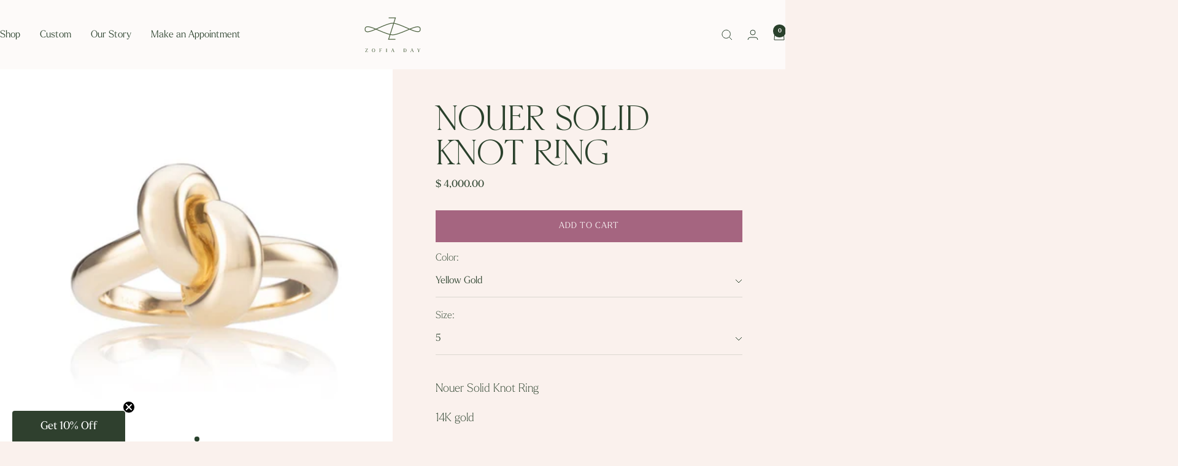

--- FILE ---
content_type: text/html; charset=utf-8
request_url: https://www.zofiaday.com/collections/rings/products/nouer-solid-knot-ring
body_size: 28577
content:
<!doctype html><html class="no-js" lang="en" dir="ltr">
  <head>
    <meta charset="utf-8">
    <meta name="viewport" content="width=device-width, initial-scale=1.0, height=device-height, minimum-scale=1.0, maximum-scale=1.0">
    <meta name="theme-color" content="#fdfaf9">

    <title>Nouer Solid Knot Ring</title><meta name="description" content="Nouer Solid Knot Ring 14K gold"><link rel="canonical" href="https://www.zofiaday.com/products/nouer-solid-knot-ring"><link rel="preconnect" href="https://cdn.shopify.com">
    <link rel="dns-prefetch" href="https://productreviews.shopifycdn.com">
    <link rel="dns-prefetch" href="https://www.google-analytics.com"><link rel="preload" as="style" href="//www.zofiaday.com/cdn/shop/t/15/assets/theme.css?v=51720622140724533831722567212">
    <link rel="preload" as="script" href="//www.zofiaday.com/cdn/shop/t/15/assets/vendor.js?v=32643890569905814191716932064">
    <link rel="preload" as="script" href="//www.zofiaday.com/cdn/shop/t/15/assets/theme.js?v=148393579530827558531716932064"><link rel="stylesheet" href="https://use.typekit.net/wlo3pqw.css"><link rel="preload" as="fetch" href="/products/nouer-solid-knot-ring.js" crossorigin><link rel="preload" as="script" href="//www.zofiaday.com/cdn/shop/t/15/assets/flickity.js?v=176646718982628074891716932064"><meta property="og:type" content="product">
  <meta property="og:title" content="Nouer Solid Knot Ring">
  <meta property="product:price:amount" content="4,000.00">
  <meta property="product:price:currency" content="USD"><meta property="og:image" content="http://www.zofiaday.com/cdn/shop/products/1011_zofia_day-029.jpg?v=1642263283&width=1024">
  <meta property="og:image:secure_url" content="https://www.zofiaday.com/cdn/shop/products/1011_zofia_day-029.jpg?v=1642263283&width=1024">
  <meta property="og:image:width" content="480">
  <meta property="og:image:height" content="480"><meta property="og:description" content="Nouer Solid Knot Ring 14K gold"><meta property="og:url" content="https://www.zofiaday.com/products/nouer-solid-knot-ring">
<meta property="og:site_name" content="Zofia Day Co."><meta name="twitter:card" content="summary"><meta name="twitter:title" content="Nouer Solid Knot Ring">
  <meta name="twitter:description" content="Nouer Solid Knot Ring
14K gold"><meta name="twitter:image" content="https://www.zofiaday.com/cdn/shop/products/1011_zofia_day-029.jpg?v=1642263283&width=1200">
  <meta name="twitter:image:alt" content="">
    <script type="application/ld+json">{"@context":"http:\/\/schema.org\/","@id":"\/products\/nouer-solid-knot-ring#product","@type":"ProductGroup","brand":{"@type":"Brand","name":"Zofia Day Co."},"category":"Rings","description":"Nouer Solid Knot Ring\n14K gold","hasVariant":[{"@id":"\/products\/nouer-solid-knot-ring?variant=39800857133144#variant","@type":"Product","image":"https:\/\/www.zofiaday.com\/cdn\/shop\/products\/1011_zofia_day-029.jpg?v=1642263283\u0026width=1920","name":"Nouer Solid Knot Ring - Yellow Gold \/ 5","offers":{"@id":"\/products\/nouer-solid-knot-ring?variant=39800857133144#offer","@type":"Offer","availability":"http:\/\/schema.org\/InStock","price":"4000.00","priceCurrency":"USD","url":"https:\/\/www.zofiaday.com\/products\/nouer-solid-knot-ring?variant=39800857133144"}},{"@id":"\/products\/nouer-solid-knot-ring?variant=39800857165912#variant","@type":"Product","image":"https:\/\/www.zofiaday.com\/cdn\/shop\/products\/1011_zofia_day-029.jpg?v=1642263283\u0026width=1920","name":"Nouer Solid Knot Ring - Yellow Gold \/ 5.5","offers":{"@id":"\/products\/nouer-solid-knot-ring?variant=39800857165912#offer","@type":"Offer","availability":"http:\/\/schema.org\/InStock","price":"4000.00","priceCurrency":"USD","url":"https:\/\/www.zofiaday.com\/products\/nouer-solid-knot-ring?variant=39800857165912"}},{"@id":"\/products\/nouer-solid-knot-ring?variant=39800857198680#variant","@type":"Product","image":"https:\/\/www.zofiaday.com\/cdn\/shop\/products\/1011_zofia_day-029.jpg?v=1642263283\u0026width=1920","name":"Nouer Solid Knot Ring - Yellow Gold \/ 6","offers":{"@id":"\/products\/nouer-solid-knot-ring?variant=39800857198680#offer","@type":"Offer","availability":"http:\/\/schema.org\/InStock","price":"4000.00","priceCurrency":"USD","url":"https:\/\/www.zofiaday.com\/products\/nouer-solid-knot-ring?variant=39800857198680"}},{"@id":"\/products\/nouer-solid-knot-ring?variant=39800857231448#variant","@type":"Product","image":"https:\/\/www.zofiaday.com\/cdn\/shop\/products\/1011_zofia_day-029.jpg?v=1642263283\u0026width=1920","name":"Nouer Solid Knot Ring - Yellow Gold \/ 6.5","offers":{"@id":"\/products\/nouer-solid-knot-ring?variant=39800857231448#offer","@type":"Offer","availability":"http:\/\/schema.org\/InStock","price":"4000.00","priceCurrency":"USD","url":"https:\/\/www.zofiaday.com\/products\/nouer-solid-knot-ring?variant=39800857231448"}},{"@id":"\/products\/nouer-solid-knot-ring?variant=39800857264216#variant","@type":"Product","image":"https:\/\/www.zofiaday.com\/cdn\/shop\/products\/1011_zofia_day-029.jpg?v=1642263283\u0026width=1920","name":"Nouer Solid Knot Ring - Yellow Gold \/ 7","offers":{"@id":"\/products\/nouer-solid-knot-ring?variant=39800857264216#offer","@type":"Offer","availability":"http:\/\/schema.org\/InStock","price":"3900.00","priceCurrency":"USD","url":"https:\/\/www.zofiaday.com\/products\/nouer-solid-knot-ring?variant=39800857264216"}},{"@id":"\/products\/nouer-solid-knot-ring?variant=39800857296984#variant","@type":"Product","image":"https:\/\/www.zofiaday.com\/cdn\/shop\/products\/1011_zofia_day-029.jpg?v=1642263283\u0026width=1920","name":"Nouer Solid Knot Ring - Yellow Gold \/ 7.5","offers":{"@id":"\/products\/nouer-solid-knot-ring?variant=39800857296984#offer","@type":"Offer","availability":"http:\/\/schema.org\/InStock","price":"4000.00","priceCurrency":"USD","url":"https:\/\/www.zofiaday.com\/products\/nouer-solid-knot-ring?variant=39800857296984"}},{"@id":"\/products\/nouer-solid-knot-ring?variant=39800857329752#variant","@type":"Product","image":"https:\/\/www.zofiaday.com\/cdn\/shop\/products\/1011_zofia_day-029.jpg?v=1642263283\u0026width=1920","name":"Nouer Solid Knot Ring - Yellow Gold \/ 8","offers":{"@id":"\/products\/nouer-solid-knot-ring?variant=39800857329752#offer","@type":"Offer","availability":"http:\/\/schema.org\/InStock","price":"4000.00","priceCurrency":"USD","url":"https:\/\/www.zofiaday.com\/products\/nouer-solid-knot-ring?variant=39800857329752"}},{"@id":"\/products\/nouer-solid-knot-ring?variant=39800857362520#variant","@type":"Product","image":"https:\/\/www.zofiaday.com\/cdn\/shop\/products\/1011_zofia_day-029.jpg?v=1642263283\u0026width=1920","name":"Nouer Solid Knot Ring - Yellow Gold \/ 8.5","offers":{"@id":"\/products\/nouer-solid-knot-ring?variant=39800857362520#offer","@type":"Offer","availability":"http:\/\/schema.org\/InStock","price":"4000.00","priceCurrency":"USD","url":"https:\/\/www.zofiaday.com\/products\/nouer-solid-knot-ring?variant=39800857362520"}},{"@id":"\/products\/nouer-solid-knot-ring?variant=39800857395288#variant","@type":"Product","image":"https:\/\/www.zofiaday.com\/cdn\/shop\/products\/1011_zofia_day-029.jpg?v=1642263283\u0026width=1920","name":"Nouer Solid Knot Ring - Yellow Gold \/ 9","offers":{"@id":"\/products\/nouer-solid-knot-ring?variant=39800857395288#offer","@type":"Offer","availability":"http:\/\/schema.org\/InStock","price":"4000.00","priceCurrency":"USD","url":"https:\/\/www.zofiaday.com\/products\/nouer-solid-knot-ring?variant=39800857395288"}},{"@id":"\/products\/nouer-solid-knot-ring?variant=39800857428056#variant","@type":"Product","image":"https:\/\/www.zofiaday.com\/cdn\/shop\/products\/1011_zofia_day-029.jpg?v=1642263283\u0026width=1920","name":"Nouer Solid Knot Ring - Rose Gold \/ 5","offers":{"@id":"\/products\/nouer-solid-knot-ring?variant=39800857428056#offer","@type":"Offer","availability":"http:\/\/schema.org\/InStock","price":"4000.00","priceCurrency":"USD","url":"https:\/\/www.zofiaday.com\/products\/nouer-solid-knot-ring?variant=39800857428056"}},{"@id":"\/products\/nouer-solid-knot-ring?variant=39800857460824#variant","@type":"Product","image":"https:\/\/www.zofiaday.com\/cdn\/shop\/products\/1011_zofia_day-029.jpg?v=1642263283\u0026width=1920","name":"Nouer Solid Knot Ring - Rose Gold \/ 5.5","offers":{"@id":"\/products\/nouer-solid-knot-ring?variant=39800857460824#offer","@type":"Offer","availability":"http:\/\/schema.org\/InStock","price":"4000.00","priceCurrency":"USD","url":"https:\/\/www.zofiaday.com\/products\/nouer-solid-knot-ring?variant=39800857460824"}},{"@id":"\/products\/nouer-solid-knot-ring?variant=39800857493592#variant","@type":"Product","image":"https:\/\/www.zofiaday.com\/cdn\/shop\/products\/1011_zofia_day-029.jpg?v=1642263283\u0026width=1920","name":"Nouer Solid Knot Ring - Rose Gold \/ 6","offers":{"@id":"\/products\/nouer-solid-knot-ring?variant=39800857493592#offer","@type":"Offer","availability":"http:\/\/schema.org\/InStock","price":"4000.00","priceCurrency":"USD","url":"https:\/\/www.zofiaday.com\/products\/nouer-solid-knot-ring?variant=39800857493592"}},{"@id":"\/products\/nouer-solid-knot-ring?variant=39800857526360#variant","@type":"Product","image":"https:\/\/www.zofiaday.com\/cdn\/shop\/products\/1011_zofia_day-029.jpg?v=1642263283\u0026width=1920","name":"Nouer Solid Knot Ring - Rose Gold \/ 6.5","offers":{"@id":"\/products\/nouer-solid-knot-ring?variant=39800857526360#offer","@type":"Offer","availability":"http:\/\/schema.org\/InStock","price":"4000.00","priceCurrency":"USD","url":"https:\/\/www.zofiaday.com\/products\/nouer-solid-knot-ring?variant=39800857526360"}},{"@id":"\/products\/nouer-solid-knot-ring?variant=39800857559128#variant","@type":"Product","image":"https:\/\/www.zofiaday.com\/cdn\/shop\/products\/1011_zofia_day-029.jpg?v=1642263283\u0026width=1920","name":"Nouer Solid Knot Ring - Rose Gold \/ 7","offers":{"@id":"\/products\/nouer-solid-knot-ring?variant=39800857559128#offer","@type":"Offer","availability":"http:\/\/schema.org\/InStock","price":"4000.00","priceCurrency":"USD","url":"https:\/\/www.zofiaday.com\/products\/nouer-solid-knot-ring?variant=39800857559128"}},{"@id":"\/products\/nouer-solid-knot-ring?variant=39800857591896#variant","@type":"Product","image":"https:\/\/www.zofiaday.com\/cdn\/shop\/products\/1011_zofia_day-029.jpg?v=1642263283\u0026width=1920","name":"Nouer Solid Knot Ring - Rose Gold \/ 7.5","offers":{"@id":"\/products\/nouer-solid-knot-ring?variant=39800857591896#offer","@type":"Offer","availability":"http:\/\/schema.org\/InStock","price":"4000.00","priceCurrency":"USD","url":"https:\/\/www.zofiaday.com\/products\/nouer-solid-knot-ring?variant=39800857591896"}},{"@id":"\/products\/nouer-solid-knot-ring?variant=39800857624664#variant","@type":"Product","image":"https:\/\/www.zofiaday.com\/cdn\/shop\/products\/1011_zofia_day-029.jpg?v=1642263283\u0026width=1920","name":"Nouer Solid Knot Ring - Rose Gold \/ 8","offers":{"@id":"\/products\/nouer-solid-knot-ring?variant=39800857624664#offer","@type":"Offer","availability":"http:\/\/schema.org\/InStock","price":"4000.00","priceCurrency":"USD","url":"https:\/\/www.zofiaday.com\/products\/nouer-solid-knot-ring?variant=39800857624664"}},{"@id":"\/products\/nouer-solid-knot-ring?variant=39800857657432#variant","@type":"Product","image":"https:\/\/www.zofiaday.com\/cdn\/shop\/products\/1011_zofia_day-029.jpg?v=1642263283\u0026width=1920","name":"Nouer Solid Knot Ring - Rose Gold \/ 8.5","offers":{"@id":"\/products\/nouer-solid-knot-ring?variant=39800857657432#offer","@type":"Offer","availability":"http:\/\/schema.org\/InStock","price":"4000.00","priceCurrency":"USD","url":"https:\/\/www.zofiaday.com\/products\/nouer-solid-knot-ring?variant=39800857657432"}},{"@id":"\/products\/nouer-solid-knot-ring?variant=39800857690200#variant","@type":"Product","image":"https:\/\/www.zofiaday.com\/cdn\/shop\/products\/1011_zofia_day-029.jpg?v=1642263283\u0026width=1920","name":"Nouer Solid Knot Ring - Rose Gold \/ 9","offers":{"@id":"\/products\/nouer-solid-knot-ring?variant=39800857690200#offer","@type":"Offer","availability":"http:\/\/schema.org\/InStock","price":"4000.00","priceCurrency":"USD","url":"https:\/\/www.zofiaday.com\/products\/nouer-solid-knot-ring?variant=39800857690200"}},{"@id":"\/products\/nouer-solid-knot-ring?variant=39800857722968#variant","@type":"Product","image":"https:\/\/www.zofiaday.com\/cdn\/shop\/products\/1011_zofia_day-029.jpg?v=1642263283\u0026width=1920","name":"Nouer Solid Knot Ring - White Gold \/ 5","offers":{"@id":"\/products\/nouer-solid-knot-ring?variant=39800857722968#offer","@type":"Offer","availability":"http:\/\/schema.org\/InStock","price":"4000.00","priceCurrency":"USD","url":"https:\/\/www.zofiaday.com\/products\/nouer-solid-knot-ring?variant=39800857722968"}},{"@id":"\/products\/nouer-solid-knot-ring?variant=39800857755736#variant","@type":"Product","image":"https:\/\/www.zofiaday.com\/cdn\/shop\/products\/1011_zofia_day-029.jpg?v=1642263283\u0026width=1920","name":"Nouer Solid Knot Ring - White Gold \/ 5.5","offers":{"@id":"\/products\/nouer-solid-knot-ring?variant=39800857755736#offer","@type":"Offer","availability":"http:\/\/schema.org\/InStock","price":"4000.00","priceCurrency":"USD","url":"https:\/\/www.zofiaday.com\/products\/nouer-solid-knot-ring?variant=39800857755736"}},{"@id":"\/products\/nouer-solid-knot-ring?variant=39800857788504#variant","@type":"Product","image":"https:\/\/www.zofiaday.com\/cdn\/shop\/products\/1011_zofia_day-029.jpg?v=1642263283\u0026width=1920","name":"Nouer Solid Knot Ring - White Gold \/ 6","offers":{"@id":"\/products\/nouer-solid-knot-ring?variant=39800857788504#offer","@type":"Offer","availability":"http:\/\/schema.org\/InStock","price":"4000.00","priceCurrency":"USD","url":"https:\/\/www.zofiaday.com\/products\/nouer-solid-knot-ring?variant=39800857788504"}},{"@id":"\/products\/nouer-solid-knot-ring?variant=39800857821272#variant","@type":"Product","image":"https:\/\/www.zofiaday.com\/cdn\/shop\/products\/1011_zofia_day-029.jpg?v=1642263283\u0026width=1920","name":"Nouer Solid Knot Ring - White Gold \/ 6.5","offers":{"@id":"\/products\/nouer-solid-knot-ring?variant=39800857821272#offer","@type":"Offer","availability":"http:\/\/schema.org\/InStock","price":"4000.00","priceCurrency":"USD","url":"https:\/\/www.zofiaday.com\/products\/nouer-solid-knot-ring?variant=39800857821272"}},{"@id":"\/products\/nouer-solid-knot-ring?variant=39800857854040#variant","@type":"Product","image":"https:\/\/www.zofiaday.com\/cdn\/shop\/products\/1011_zofia_day-029.jpg?v=1642263283\u0026width=1920","name":"Nouer Solid Knot Ring - White Gold \/ 7","offers":{"@id":"\/products\/nouer-solid-knot-ring?variant=39800857854040#offer","@type":"Offer","availability":"http:\/\/schema.org\/InStock","price":"4000.00","priceCurrency":"USD","url":"https:\/\/www.zofiaday.com\/products\/nouer-solid-knot-ring?variant=39800857854040"}},{"@id":"\/products\/nouer-solid-knot-ring?variant=39800857886808#variant","@type":"Product","image":"https:\/\/www.zofiaday.com\/cdn\/shop\/products\/1011_zofia_day-029.jpg?v=1642263283\u0026width=1920","name":"Nouer Solid Knot Ring - White Gold \/ 7.5","offers":{"@id":"\/products\/nouer-solid-knot-ring?variant=39800857886808#offer","@type":"Offer","availability":"http:\/\/schema.org\/InStock","price":"4000.00","priceCurrency":"USD","url":"https:\/\/www.zofiaday.com\/products\/nouer-solid-knot-ring?variant=39800857886808"}},{"@id":"\/products\/nouer-solid-knot-ring?variant=39800857919576#variant","@type":"Product","image":"https:\/\/www.zofiaday.com\/cdn\/shop\/products\/1011_zofia_day-029.jpg?v=1642263283\u0026width=1920","name":"Nouer Solid Knot Ring - White Gold \/ 8","offers":{"@id":"\/products\/nouer-solid-knot-ring?variant=39800857919576#offer","@type":"Offer","availability":"http:\/\/schema.org\/InStock","price":"4000.00","priceCurrency":"USD","url":"https:\/\/www.zofiaday.com\/products\/nouer-solid-knot-ring?variant=39800857919576"}},{"@id":"\/products\/nouer-solid-knot-ring?variant=39800857952344#variant","@type":"Product","image":"https:\/\/www.zofiaday.com\/cdn\/shop\/products\/1011_zofia_day-029.jpg?v=1642263283\u0026width=1920","name":"Nouer Solid Knot Ring - White Gold \/ 8.5","offers":{"@id":"\/products\/nouer-solid-knot-ring?variant=39800857952344#offer","@type":"Offer","availability":"http:\/\/schema.org\/InStock","price":"4000.00","priceCurrency":"USD","url":"https:\/\/www.zofiaday.com\/products\/nouer-solid-knot-ring?variant=39800857952344"}},{"@id":"\/products\/nouer-solid-knot-ring?variant=39800857985112#variant","@type":"Product","image":"https:\/\/www.zofiaday.com\/cdn\/shop\/products\/1011_zofia_day-029.jpg?v=1642263283\u0026width=1920","name":"Nouer Solid Knot Ring - White Gold \/ 9","offers":{"@id":"\/products\/nouer-solid-knot-ring?variant=39800857985112#offer","@type":"Offer","availability":"http:\/\/schema.org\/InStock","price":"4000.00","priceCurrency":"USD","url":"https:\/\/www.zofiaday.com\/products\/nouer-solid-knot-ring?variant=39800857985112"}}],"name":"Nouer Solid Knot Ring","productGroupID":"6949272223832","url":"https:\/\/www.zofiaday.com\/products\/nouer-solid-knot-ring"}</script><script type="application/ld+json">
  {
    "@context": "https://schema.org",
    "@type": "BreadcrumbList",
    "itemListElement": [{
        "@type": "ListItem",
        "position": 1,
        "name": "Home",
        "item": "https://www.zofiaday.com"
      },{
            "@type": "ListItem",
            "position": 2,
            "name": "Rings",
            "item": "https://www.zofiaday.com/collections/rings"
          }, {
            "@type": "ListItem",
            "position": 3,
            "name": "Nouer Solid Knot Ring",
            "item": "https://www.zofiaday.com/products/nouer-solid-knot-ring"
          }]
  }
</script>
    <style>
  /* Typography (heading) */
  
/* Typography (body) */
  
@font-face {
    font-family: "HVFlorentino-Regular";
    src: 
      url(//www.zofiaday.com/cdn/shop/files/HVFlorentino-Regular.ttf?v=14992428200404365751) format("truetype"),
      url(//www.zofiaday.com/cdn/shop/files/HVFlorentino-Regular.woff2?v=16187274417421558588) format("woff2"),
      url(//www.zofiaday.com/cdn/shop/files/HVFlorentino-Regular.woff?v=1304060973128786603) format("woff"),
      url(//www.zofiaday.com/cdn/shop/files/HVFlorentino-Regular.eot?v=12406985454635287787) format("embedded-opentype"),
      url(//www.zofiaday.com/cdn/shop/t/15/assets/HVFlorentino-Regular.svg?v=145699822258313484841722573897) format("svg");
    font-weight: normal;
    font-style: normal;
    font-display: swap;
  }

  @font-face {
    font-family: "RunWild";
    src: 
      url(//www.zofiaday.com/cdn/shop/files/RunWild.ttf?v=11940788581722090997) format("truetype"),
      url(//www.zofiaday.com/cdn/shop/files/RunWild.woff2?v=3844904046242288018) format("woff2"),
      url(//www.zofiaday.com/cdn/shop/files/RunWild.woff?v=16268422536740597397) format("woff"),
      url(//www.zofiaday.com/cdn/shop/files/RunWild.eot?v=7510696117626811517) format("embedded-opentype"),
      url(//www.zofiaday.com/cdn/shop/t/15/assets/RunWild.svg?v=50092002250226462501722573887) format("svg");
    font-weight: normal;
    font-style: normal;
    font-display: swap;
  }
  
  
  
  
  

  :root {--heading-color: 165, 101, 128;
    --text-color: 42, 65, 44;
    --background: 250, 241, 237;
    --secondary-background: 253, 250, 249;
    --border-color: 219, 215, 208;
    --border-color-darker: 167, 171, 160;
    --success-color: 42, 65, 44;
    --success-background: 208, 206, 198;
    --error-color: 143, 73, 64;
    --error-background: 243, 229, 225;
    --primary-button-background: 42, 65, 44;
    --primary-button-text-color: 253, 250, 249;
    --secondary-button-background: 165, 101, 128;
    --secondary-button-text-color: 253, 250, 249;
    --product-star-rating: 165, 101, 128;
    --product-on-sale-accent: 143, 73, 64;
    --product-sold-out-accent: 143, 73, 64;
    --product-custom-label-background: 165, 101, 128;
    --product-custom-label-text-color: 255, 255, 255;
    --product-custom-label-2-background: 143, 73, 64;
    --product-custom-label-2-text-color: 255, 255, 255;
    --product-low-stock-text-color: 143, 73, 64;
    --product-in-stock-text-color: 42, 65, 44;
    --loading-bar-background: 42, 65, 44;

    /* We duplicate some "base" colors as root colors, which is useful to use on drawer elements or popover without. Those should not be overridden to avoid issues */
    --root-heading-color: 165, 101, 128;
    --root-text-color: 42, 65, 44;
    --root-background: 250, 241, 237;
    --root-border-color: 219, 215, 208;
    --root-primary-button-background: 42, 65, 44;
    --root-primary-button-text-color: 253, 250, 249;

    --base-font-size: 16px;
    --heading-font-family: HVFlorentino-Regular, Iowan Old Style, Apple Garamond, Baskerville, Times New Roman, Droid Serif, Times, Source Serif Pro, serif, Apple Color Emoji, Segoe UI Emoji, Segoe UI Symbol;
    --heading-font-weight: normal;
    --heading-font-style: normal;
    --heading-text-transform: uppercase;
    --text-font-family: larken, Iowan Old Style, Apple Garamond, Baskerville, Times New Roman, Droid Serif, Times, Source Serif Pro, serif, Apple Color Emoji, Segoe UI Emoji, Segoe UI Symbol;
    --text-font-weight: 300;
    --text-font-style: normal;
    --text-font-light-weight: 100;
    --text-font-bold-weight: 700;

    /* Typography (font size) */
    --heading-xxsmall-font-size: 11px;
    --heading-xsmall-font-size: 11px;
    --heading-small-font-size: 12px;
    --heading-large-font-size: 36px;
    --heading-h1-font-size: 40px;
    --heading-h2-font-size: 30px;
    --heading-h3-font-size: 26px;
    --heading-h4-font-size: 24px;
    --heading-h5-font-size: 20px;
    --heading-h6-font-size: 16px;

    /* Control the look and feel of the theme by changing radius of various elements */
    --button-border-radius: 0px;
    --block-border-radius: 0px;
    --block-border-radius-reduced: 0px;
    --color-swatch-border-radius: 0px;

    /* Button size */
    --button-height: 48px;
    --button-small-height: 40px;

    /* Form related */
    --form-input-field-height: 48px;
    --form-input-gap: 16px;
    --form-submit-margin: 24px;

    /* Product listing related variables */
    --product-list-block-spacing: 32px;

    /* Video related */
    --play-button-background: 250, 241, 237;
    --play-button-arrow: 42, 65, 44;

    /* RTL support */
    --transform-logical-flip: 1;
    --transform-origin-start: left;
    --transform-origin-end: right;

    /* Other */
    --zoom-cursor-svg-url: url(//www.zofiaday.com/cdn/shop/t/15/assets/zoom-cursor.svg?v=49533305226178333441717016846);
    --arrow-right-svg-url: url(//www.zofiaday.com/cdn/shop/t/15/assets/arrow-right.svg?v=105524836921241933621717016846);
    --arrow-left-svg-url: url(//www.zofiaday.com/cdn/shop/t/15/assets/arrow-left.svg?v=132502323517780326301717016846);

    /* Some useful variables that we can reuse in our CSS. Some explanation are needed for some of them:
       - container-max-width-minus-gutters: represents the container max width without the edge gutters
       - container-outer-width: considering the screen width, represent all the space outside the container
       - container-outer-margin: same as container-outer-width but get set to 0 inside a container
       - container-inner-width: the effective space inside the container (minus gutters)
       - grid-column-width: represents the width of a single column of the grid
       - vertical-breather: this is a variable that defines the global "spacing" between sections, and inside the section
                            to create some "breath" and minimum spacing
     */
    --container-max-width: 1600px;
    --container-gutter: 24px;
    --container-max-width-minus-gutters: calc(var(--container-max-width) - (var(--container-gutter)) * 2);
    --container-outer-width: max(calc((100vw - var(--container-max-width-minus-gutters)) / 2), var(--container-gutter));
    --container-outer-margin: var(--container-outer-width);
    --container-inner-width: calc(100vw - var(--container-outer-width) * 2);

    --grid-column-count: 10;
    --grid-gap: 24px;
    --grid-column-width: calc((100vw - var(--container-outer-width) * 2 - var(--grid-gap) * (var(--grid-column-count) - 1)) / var(--grid-column-count));

    --vertical-breather: 48px;
    --vertical-breather-tight: 48px;

    /* Shopify related variables */
    --payment-terms-background-color: #faf1ed;
  }

  @media screen and (min-width: 741px) {
    :root {
      --container-gutter: 40px;
      --grid-column-count: 20;
      --vertical-breather: 64px;
      --vertical-breather-tight: 64px;

      /* Typography (font size) */
      --heading-xsmall-font-size: 12px;
      --heading-small-font-size: 13px;
      --heading-large-font-size: 52px;
      --heading-h1-font-size: 54px;
      --heading-h2-font-size: 38px;
      --heading-h3-font-size: 32px;
      --heading-h4-font-size: 24px;
      --heading-h5-font-size: 20px;
      --heading-h6-font-size: 18px;

      /* Form related */
      --form-input-field-height: 52px;
      --form-submit-margin: 32px;

      /* Button size */
      --button-height: 52px;
      --button-small-height: 44px;
    }
  }

  @media screen and (min-width: 1200px) {
    :root {
      --vertical-breather: 80px;
      --vertical-breather-tight: 64px;
      --product-list-block-spacing: 48px;

      /* Typography */
      --heading-large-font-size: 64px;
      --heading-h1-font-size: 64px;
      --heading-h2-font-size: 52px;
      --heading-h3-font-size: 36px;
      --heading-h4-font-size: 30px;
      --heading-h5-font-size: 24px;
      --heading-h6-font-size: 18px;
    }
  }

  @media screen and (min-width: 1600px) {
    :root {
      --vertical-breather: 90px;
      --vertical-breather-tight: 64px;
    }
  }
</style>
    <script>
  // This allows to expose several variables to the global scope, to be used in scripts
  window.themeVariables = {
    settings: {
      direction: "ltr",
      pageType: "product",
      cartCount: 0,
      moneyFormat: "$ {{amount}}",
      moneyWithCurrencyFormat: "$ {{amount}} USD",
      showVendor: false,
      discountMode: "saving",
      currencyCodeEnabled: false,
      cartType: "message",
      cartCurrency: "USD",
      mobileZoomFactor: 2.5
    },

    routes: {
      host: "www.zofiaday.com",
      rootUrl: "\/",
      rootUrlWithoutSlash: '',
      cartUrl: "\/cart",
      cartAddUrl: "\/cart\/add",
      cartChangeUrl: "\/cart\/change",
      searchUrl: "\/search",
      predictiveSearchUrl: "\/search\/suggest",
      productRecommendationsUrl: "\/recommendations\/products"
    },

    strings: {
      accessibilityDelete: "Delete",
      accessibilityClose: "Close",
      collectionSoldOut: "Sold out",
      collectionDiscount: "Save @savings@",
      productSalePrice: "Sale price",
      productRegularPrice: "Regular price",
      productFormUnavailable: "Unavailable",
      productFormSoldOut: "Sold out",
      productFormPreOrder: "Pre-order",
      productFormAddToCart: "Add to cart",
      searchNoResults: "No results could be found.",
      searchNewSearch: "New search",
      searchProducts: "Products",
      searchArticles: "Journal",
      searchPages: "Pages",
      searchCollections: "Collections",
      cartViewCart: "View cart",
      cartItemAdded: "Item added to your cart!",
      cartItemAddedShort: "Added to your cart!",
      cartAddOrderNote: "Add order note",
      cartEditOrderNote: "Edit order note",
      shippingEstimatorNoResults: "Sorry, we do not ship to your address.",
      shippingEstimatorOneResult: "There is one shipping rate for your address:",
      shippingEstimatorMultipleResults: "There are several shipping rates for your address:",
      shippingEstimatorError: "One or more error occurred while retrieving shipping rates:"
    },

    libs: {
      flickity: "\/\/www.zofiaday.com\/cdn\/shop\/t\/15\/assets\/flickity.js?v=176646718982628074891716932064",
      photoswipe: "\/\/www.zofiaday.com\/cdn\/shop\/t\/15\/assets\/photoswipe.js?v=132268647426145925301716932064",
      qrCode: "\/\/www.zofiaday.com\/cdn\/shopifycloud\/storefront\/assets\/themes_support\/vendor\/qrcode-3f2b403b.js"
    },

    breakpoints: {
      phone: 'screen and (max-width: 740px)',
      tablet: 'screen and (min-width: 741px) and (max-width: 999px)',
      tabletAndUp: 'screen and (min-width: 741px)',
      pocket: 'screen and (max-width: 999px)',
      lap: 'screen and (min-width: 1000px) and (max-width: 1199px)',
      lapAndUp: 'screen and (min-width: 1000px)',
      desktop: 'screen and (min-width: 1200px)',
      wide: 'screen and (min-width: 1400px)'
    }
  };

  window.addEventListener('pageshow', async () => {
    const cartContent = await (await fetch(`${window.themeVariables.routes.cartUrl}.js`, {cache: 'reload'})).json();
    document.documentElement.dispatchEvent(new CustomEvent('cart:refresh', {detail: {cart: cartContent}}));
  });

  if ('noModule' in HTMLScriptElement.prototype) {
    // Old browsers (like IE) that does not support module will be considered as if not executing JS at all
    document.documentElement.className = document.documentElement.className.replace('no-js', 'js');

    requestAnimationFrame(() => {
      const viewportHeight = (window.visualViewport ? window.visualViewport.height : document.documentElement.clientHeight);
      document.documentElement.style.setProperty('--window-height',viewportHeight + 'px');
    });
  }// We save the product ID in local storage to be eventually used for recently viewed section
    try {
      const items = JSON.parse(localStorage.getItem('theme:recently-viewed-products') || '[]');

      // We check if the current product already exists, and if it does not, we add it at the start
      if (!items.includes(6949272223832)) {
        items.unshift(6949272223832);
      }

      localStorage.setItem('theme:recently-viewed-products', JSON.stringify(items.slice(0, 20)));
    } catch (e) {
      // Safari in private mode does not allow setting item, we silently fail
    }</script>

    <link rel="stylesheet" href="//www.zofiaday.com/cdn/shop/t/15/assets/theme.css?v=51720622140724533831722567212">
    <link rel="stylesheet" href="//www.zofiaday.com/cdn/shop/t/15/assets/custom.css?v=10747951365352803131729131152">

    <script src="//www.zofiaday.com/cdn/shop/t/15/assets/vendor.js?v=32643890569905814191716932064" defer></script>
    <script src="//www.zofiaday.com/cdn/shop/t/15/assets/theme.js?v=148393579530827558531716932064" defer></script>
    <script src="//www.zofiaday.com/cdn/shop/t/15/assets/custom.js?v=167639537848865775061724286730" defer></script>

    <script>window.performance && window.performance.mark && window.performance.mark('shopify.content_for_header.start');</script><meta name="google-site-verification" content="kOJc97KjEvPzTakAXHejBSyRUncLhBO3FqxDC6pyHjU">
<meta id="shopify-digital-wallet" name="shopify-digital-wallet" content="/8920604/digital_wallets/dialog">
<meta name="shopify-checkout-api-token" content="c14fcefaef6869896597af5097ee2655">
<link rel="alternate" type="application/json+oembed" href="https://www.zofiaday.com/products/nouer-solid-knot-ring.oembed">
<script async="async" src="/checkouts/internal/preloads.js?locale=en-US"></script>
<link rel="preconnect" href="https://shop.app" crossorigin="anonymous">
<script async="async" src="https://shop.app/checkouts/internal/preloads.js?locale=en-US&shop_id=8920604" crossorigin="anonymous"></script>
<script id="apple-pay-shop-capabilities" type="application/json">{"shopId":8920604,"countryCode":"US","currencyCode":"USD","merchantCapabilities":["supports3DS"],"merchantId":"gid:\/\/shopify\/Shop\/8920604","merchantName":"Zofia Day Co.","requiredBillingContactFields":["postalAddress","email"],"requiredShippingContactFields":["postalAddress","email"],"shippingType":"shipping","supportedNetworks":["visa","masterCard","amex","discover","elo","jcb"],"total":{"type":"pending","label":"Zofia Day Co.","amount":"1.00"},"shopifyPaymentsEnabled":true,"supportsSubscriptions":true}</script>
<script id="shopify-features" type="application/json">{"accessToken":"c14fcefaef6869896597af5097ee2655","betas":["rich-media-storefront-analytics"],"domain":"www.zofiaday.com","predictiveSearch":true,"shopId":8920604,"locale":"en"}</script>
<script>var Shopify = Shopify || {};
Shopify.shop = "zofiaday.myshopify.com";
Shopify.locale = "en";
Shopify.currency = {"active":"USD","rate":"1.0"};
Shopify.country = "US";
Shopify.theme = {"name":"Focal - DoubleMajor Update","id":167967850789,"schema_name":"Focal","schema_version":"11.2.1","theme_store_id":714,"role":"main"};
Shopify.theme.handle = "null";
Shopify.theme.style = {"id":null,"handle":null};
Shopify.cdnHost = "www.zofiaday.com/cdn";
Shopify.routes = Shopify.routes || {};
Shopify.routes.root = "/";</script>
<script type="module">!function(o){(o.Shopify=o.Shopify||{}).modules=!0}(window);</script>
<script>!function(o){function n(){var o=[];function n(){o.push(Array.prototype.slice.apply(arguments))}return n.q=o,n}var t=o.Shopify=o.Shopify||{};t.loadFeatures=n(),t.autoloadFeatures=n()}(window);</script>
<script>
  window.ShopifyPay = window.ShopifyPay || {};
  window.ShopifyPay.apiHost = "shop.app\/pay";
  window.ShopifyPay.redirectState = null;
</script>
<script id="shop-js-analytics" type="application/json">{"pageType":"product"}</script>
<script defer="defer" async type="module" src="//www.zofiaday.com/cdn/shopifycloud/shop-js/modules/v2/client.init-shop-cart-sync_BdyHc3Nr.en.esm.js"></script>
<script defer="defer" async type="module" src="//www.zofiaday.com/cdn/shopifycloud/shop-js/modules/v2/chunk.common_Daul8nwZ.esm.js"></script>
<script type="module">
  await import("//www.zofiaday.com/cdn/shopifycloud/shop-js/modules/v2/client.init-shop-cart-sync_BdyHc3Nr.en.esm.js");
await import("//www.zofiaday.com/cdn/shopifycloud/shop-js/modules/v2/chunk.common_Daul8nwZ.esm.js");

  window.Shopify.SignInWithShop?.initShopCartSync?.({"fedCMEnabled":true,"windoidEnabled":true});

</script>
<script>
  window.Shopify = window.Shopify || {};
  if (!window.Shopify.featureAssets) window.Shopify.featureAssets = {};
  window.Shopify.featureAssets['shop-js'] = {"shop-cart-sync":["modules/v2/client.shop-cart-sync_QYOiDySF.en.esm.js","modules/v2/chunk.common_Daul8nwZ.esm.js"],"init-fed-cm":["modules/v2/client.init-fed-cm_DchLp9rc.en.esm.js","modules/v2/chunk.common_Daul8nwZ.esm.js"],"shop-button":["modules/v2/client.shop-button_OV7bAJc5.en.esm.js","modules/v2/chunk.common_Daul8nwZ.esm.js"],"init-windoid":["modules/v2/client.init-windoid_DwxFKQ8e.en.esm.js","modules/v2/chunk.common_Daul8nwZ.esm.js"],"shop-cash-offers":["modules/v2/client.shop-cash-offers_DWtL6Bq3.en.esm.js","modules/v2/chunk.common_Daul8nwZ.esm.js","modules/v2/chunk.modal_CQq8HTM6.esm.js"],"shop-toast-manager":["modules/v2/client.shop-toast-manager_CX9r1SjA.en.esm.js","modules/v2/chunk.common_Daul8nwZ.esm.js"],"init-shop-email-lookup-coordinator":["modules/v2/client.init-shop-email-lookup-coordinator_UhKnw74l.en.esm.js","modules/v2/chunk.common_Daul8nwZ.esm.js"],"pay-button":["modules/v2/client.pay-button_DzxNnLDY.en.esm.js","modules/v2/chunk.common_Daul8nwZ.esm.js"],"avatar":["modules/v2/client.avatar_BTnouDA3.en.esm.js"],"init-shop-cart-sync":["modules/v2/client.init-shop-cart-sync_BdyHc3Nr.en.esm.js","modules/v2/chunk.common_Daul8nwZ.esm.js"],"shop-login-button":["modules/v2/client.shop-login-button_D8B466_1.en.esm.js","modules/v2/chunk.common_Daul8nwZ.esm.js","modules/v2/chunk.modal_CQq8HTM6.esm.js"],"init-customer-accounts-sign-up":["modules/v2/client.init-customer-accounts-sign-up_C8fpPm4i.en.esm.js","modules/v2/client.shop-login-button_D8B466_1.en.esm.js","modules/v2/chunk.common_Daul8nwZ.esm.js","modules/v2/chunk.modal_CQq8HTM6.esm.js"],"init-shop-for-new-customer-accounts":["modules/v2/client.init-shop-for-new-customer-accounts_CVTO0Ztu.en.esm.js","modules/v2/client.shop-login-button_D8B466_1.en.esm.js","modules/v2/chunk.common_Daul8nwZ.esm.js","modules/v2/chunk.modal_CQq8HTM6.esm.js"],"init-customer-accounts":["modules/v2/client.init-customer-accounts_dRgKMfrE.en.esm.js","modules/v2/client.shop-login-button_D8B466_1.en.esm.js","modules/v2/chunk.common_Daul8nwZ.esm.js","modules/v2/chunk.modal_CQq8HTM6.esm.js"],"shop-follow-button":["modules/v2/client.shop-follow-button_CkZpjEct.en.esm.js","modules/v2/chunk.common_Daul8nwZ.esm.js","modules/v2/chunk.modal_CQq8HTM6.esm.js"],"lead-capture":["modules/v2/client.lead-capture_BntHBhfp.en.esm.js","modules/v2/chunk.common_Daul8nwZ.esm.js","modules/v2/chunk.modal_CQq8HTM6.esm.js"],"checkout-modal":["modules/v2/client.checkout-modal_CfxcYbTm.en.esm.js","modules/v2/chunk.common_Daul8nwZ.esm.js","modules/v2/chunk.modal_CQq8HTM6.esm.js"],"shop-login":["modules/v2/client.shop-login_Da4GZ2H6.en.esm.js","modules/v2/chunk.common_Daul8nwZ.esm.js","modules/v2/chunk.modal_CQq8HTM6.esm.js"],"payment-terms":["modules/v2/client.payment-terms_MV4M3zvL.en.esm.js","modules/v2/chunk.common_Daul8nwZ.esm.js","modules/v2/chunk.modal_CQq8HTM6.esm.js"]};
</script>
<script>(function() {
  var isLoaded = false;
  function asyncLoad() {
    if (isLoaded) return;
    isLoaded = true;
    var urls = ["\/\/www.powr.io\/powr.js?powr-token=zofiaday.myshopify.com\u0026external-type=shopify\u0026shop=zofiaday.myshopify.com","https:\/\/chimpstatic.com\/mcjs-connected\/js\/users\/3c484fe1d9f3923544eadb7c0\/d4b3fb7f656f059b563b2918a.js?shop=zofiaday.myshopify.com","https:\/\/cdn.shopify.com\/s\/files\/1\/0892\/0604\/t\/4\/assets\/affirmShopify.js?v=1605052708\u0026shop=zofiaday.myshopify.com","https:\/\/storage.nfcube.com\/instafeed-5f2c6a9ad3acf4337966f50bb955a621.js?shop=zofiaday.myshopify.com","https:\/\/a.mailmunch.co\/widgets\/site-490508-3e27f0ed44952975d402bef465cc90adad3df163.js?shop=zofiaday.myshopify.com"];
    for (var i = 0; i < urls.length; i++) {
      var s = document.createElement('script');
      s.type = 'text/javascript';
      s.async = true;
      s.src = urls[i];
      var x = document.getElementsByTagName('script')[0];
      x.parentNode.insertBefore(s, x);
    }
  };
  if(window.attachEvent) {
    window.attachEvent('onload', asyncLoad);
  } else {
    window.addEventListener('load', asyncLoad, false);
  }
})();</script>
<script id="__st">var __st={"a":8920604,"offset":-28800,"reqid":"c86d0d64-bbf9-4417-8271-2f797a801e3c-1769020413","pageurl":"www.zofiaday.com\/collections\/rings\/products\/nouer-solid-knot-ring","u":"5752bda98b47","p":"product","rtyp":"product","rid":6949272223832};</script>
<script>window.ShopifyPaypalV4VisibilityTracking = true;</script>
<script id="captcha-bootstrap">!function(){'use strict';const t='contact',e='account',n='new_comment',o=[[t,t],['blogs',n],['comments',n],[t,'customer']],c=[[e,'customer_login'],[e,'guest_login'],[e,'recover_customer_password'],[e,'create_customer']],r=t=>t.map((([t,e])=>`form[action*='/${t}']:not([data-nocaptcha='true']) input[name='form_type'][value='${e}']`)).join(','),a=t=>()=>t?[...document.querySelectorAll(t)].map((t=>t.form)):[];function s(){const t=[...o],e=r(t);return a(e)}const i='password',u='form_key',d=['recaptcha-v3-token','g-recaptcha-response','h-captcha-response',i],f=()=>{try{return window.sessionStorage}catch{return}},m='__shopify_v',_=t=>t.elements[u];function p(t,e,n=!1){try{const o=window.sessionStorage,c=JSON.parse(o.getItem(e)),{data:r}=function(t){const{data:e,action:n}=t;return t[m]||n?{data:e,action:n}:{data:t,action:n}}(c);for(const[e,n]of Object.entries(r))t.elements[e]&&(t.elements[e].value=n);n&&o.removeItem(e)}catch(o){console.error('form repopulation failed',{error:o})}}const l='form_type',E='cptcha';function T(t){t.dataset[E]=!0}const w=window,h=w.document,L='Shopify',v='ce_forms',y='captcha';let A=!1;((t,e)=>{const n=(g='f06e6c50-85a8-45c8-87d0-21a2b65856fe',I='https://cdn.shopify.com/shopifycloud/storefront-forms-hcaptcha/ce_storefront_forms_captcha_hcaptcha.v1.5.2.iife.js',D={infoText:'Protected by hCaptcha',privacyText:'Privacy',termsText:'Terms'},(t,e,n)=>{const o=w[L][v],c=o.bindForm;if(c)return c(t,g,e,D).then(n);var r;o.q.push([[t,g,e,D],n]),r=I,A||(h.body.append(Object.assign(h.createElement('script'),{id:'captcha-provider',async:!0,src:r})),A=!0)});var g,I,D;w[L]=w[L]||{},w[L][v]=w[L][v]||{},w[L][v].q=[],w[L][y]=w[L][y]||{},w[L][y].protect=function(t,e){n(t,void 0,e),T(t)},Object.freeze(w[L][y]),function(t,e,n,w,h,L){const[v,y,A,g]=function(t,e,n){const i=e?o:[],u=t?c:[],d=[...i,...u],f=r(d),m=r(i),_=r(d.filter((([t,e])=>n.includes(e))));return[a(f),a(m),a(_),s()]}(w,h,L),I=t=>{const e=t.target;return e instanceof HTMLFormElement?e:e&&e.form},D=t=>v().includes(t);t.addEventListener('submit',(t=>{const e=I(t);if(!e)return;const n=D(e)&&!e.dataset.hcaptchaBound&&!e.dataset.recaptchaBound,o=_(e),c=g().includes(e)&&(!o||!o.value);(n||c)&&t.preventDefault(),c&&!n&&(function(t){try{if(!f())return;!function(t){const e=f();if(!e)return;const n=_(t);if(!n)return;const o=n.value;o&&e.removeItem(o)}(t);const e=Array.from(Array(32),(()=>Math.random().toString(36)[2])).join('');!function(t,e){_(t)||t.append(Object.assign(document.createElement('input'),{type:'hidden',name:u})),t.elements[u].value=e}(t,e),function(t,e){const n=f();if(!n)return;const o=[...t.querySelectorAll(`input[type='${i}']`)].map((({name:t})=>t)),c=[...d,...o],r={};for(const[a,s]of new FormData(t).entries())c.includes(a)||(r[a]=s);n.setItem(e,JSON.stringify({[m]:1,action:t.action,data:r}))}(t,e)}catch(e){console.error('failed to persist form',e)}}(e),e.submit())}));const S=(t,e)=>{t&&!t.dataset[E]&&(n(t,e.some((e=>e===t))),T(t))};for(const o of['focusin','change'])t.addEventListener(o,(t=>{const e=I(t);D(e)&&S(e,y())}));const B=e.get('form_key'),M=e.get(l),P=B&&M;t.addEventListener('DOMContentLoaded',(()=>{const t=y();if(P)for(const e of t)e.elements[l].value===M&&p(e,B);[...new Set([...A(),...v().filter((t=>'true'===t.dataset.shopifyCaptcha))])].forEach((e=>S(e,t)))}))}(h,new URLSearchParams(w.location.search),n,t,e,['guest_login'])})(!0,!0)}();</script>
<script integrity="sha256-4kQ18oKyAcykRKYeNunJcIwy7WH5gtpwJnB7kiuLZ1E=" data-source-attribution="shopify.loadfeatures" defer="defer" src="//www.zofiaday.com/cdn/shopifycloud/storefront/assets/storefront/load_feature-a0a9edcb.js" crossorigin="anonymous"></script>
<script crossorigin="anonymous" defer="defer" src="//www.zofiaday.com/cdn/shopifycloud/storefront/assets/shopify_pay/storefront-65b4c6d7.js?v=20250812"></script>
<script data-source-attribution="shopify.dynamic_checkout.dynamic.init">var Shopify=Shopify||{};Shopify.PaymentButton=Shopify.PaymentButton||{isStorefrontPortableWallets:!0,init:function(){window.Shopify.PaymentButton.init=function(){};var t=document.createElement("script");t.src="https://www.zofiaday.com/cdn/shopifycloud/portable-wallets/latest/portable-wallets.en.js",t.type="module",document.head.appendChild(t)}};
</script>
<script data-source-attribution="shopify.dynamic_checkout.buyer_consent">
  function portableWalletsHideBuyerConsent(e){var t=document.getElementById("shopify-buyer-consent"),n=document.getElementById("shopify-subscription-policy-button");t&&n&&(t.classList.add("hidden"),t.setAttribute("aria-hidden","true"),n.removeEventListener("click",e))}function portableWalletsShowBuyerConsent(e){var t=document.getElementById("shopify-buyer-consent"),n=document.getElementById("shopify-subscription-policy-button");t&&n&&(t.classList.remove("hidden"),t.removeAttribute("aria-hidden"),n.addEventListener("click",e))}window.Shopify?.PaymentButton&&(window.Shopify.PaymentButton.hideBuyerConsent=portableWalletsHideBuyerConsent,window.Shopify.PaymentButton.showBuyerConsent=portableWalletsShowBuyerConsent);
</script>
<script data-source-attribution="shopify.dynamic_checkout.cart.bootstrap">document.addEventListener("DOMContentLoaded",(function(){function t(){return document.querySelector("shopify-accelerated-checkout-cart, shopify-accelerated-checkout")}if(t())Shopify.PaymentButton.init();else{new MutationObserver((function(e,n){t()&&(Shopify.PaymentButton.init(),n.disconnect())})).observe(document.body,{childList:!0,subtree:!0})}}));
</script>
<link id="shopify-accelerated-checkout-styles" rel="stylesheet" media="screen" href="https://www.zofiaday.com/cdn/shopifycloud/portable-wallets/latest/accelerated-checkout-backwards-compat.css" crossorigin="anonymous">
<style id="shopify-accelerated-checkout-cart">
        #shopify-buyer-consent {
  margin-top: 1em;
  display: inline-block;
  width: 100%;
}

#shopify-buyer-consent.hidden {
  display: none;
}

#shopify-subscription-policy-button {
  background: none;
  border: none;
  padding: 0;
  text-decoration: underline;
  font-size: inherit;
  cursor: pointer;
}

#shopify-subscription-policy-button::before {
  box-shadow: none;
}

      </style>

<script>window.performance && window.performance.mark && window.performance.mark('shopify.content_for_header.end');</script>
  <!-- BEGIN app block: shopify://apps/klaviyo-email-marketing-sms/blocks/klaviyo-onsite-embed/2632fe16-c075-4321-a88b-50b567f42507 -->












  <script async src="https://static.klaviyo.com/onsite/js/RQAkGh/klaviyo.js?company_id=RQAkGh"></script>
  <script>!function(){if(!window.klaviyo){window._klOnsite=window._klOnsite||[];try{window.klaviyo=new Proxy({},{get:function(n,i){return"push"===i?function(){var n;(n=window._klOnsite).push.apply(n,arguments)}:function(){for(var n=arguments.length,o=new Array(n),w=0;w<n;w++)o[w]=arguments[w];var t="function"==typeof o[o.length-1]?o.pop():void 0,e=new Promise((function(n){window._klOnsite.push([i].concat(o,[function(i){t&&t(i),n(i)}]))}));return e}}})}catch(n){window.klaviyo=window.klaviyo||[],window.klaviyo.push=function(){var n;(n=window._klOnsite).push.apply(n,arguments)}}}}();</script>

  
    <script id="viewed_product">
      if (item == null) {
        var _learnq = _learnq || [];

        var MetafieldReviews = null
        var MetafieldYotpoRating = null
        var MetafieldYotpoCount = null
        var MetafieldLooxRating = null
        var MetafieldLooxCount = null
        var okendoProduct = null
        var okendoProductReviewCount = null
        var okendoProductReviewAverageValue = null
        try {
          // The following fields are used for Customer Hub recently viewed in order to add reviews.
          // This information is not part of __kla_viewed. Instead, it is part of __kla_viewed_reviewed_items
          MetafieldReviews = {};
          MetafieldYotpoRating = null
          MetafieldYotpoCount = null
          MetafieldLooxRating = null
          MetafieldLooxCount = null

          okendoProduct = null
          // If the okendo metafield is not legacy, it will error, which then requires the new json formatted data
          if (okendoProduct && 'error' in okendoProduct) {
            okendoProduct = null
          }
          okendoProductReviewCount = okendoProduct ? okendoProduct.reviewCount : null
          okendoProductReviewAverageValue = okendoProduct ? okendoProduct.reviewAverageValue : null
        } catch (error) {
          console.error('Error in Klaviyo onsite reviews tracking:', error);
        }

        var item = {
          Name: "Nouer Solid Knot Ring",
          ProductID: 6949272223832,
          Categories: ["5th Day of Christmas","All Products","Cocktail Rings","Golden Hour","In Bloom","Ready to Ship","Rings"],
          ImageURL: "https://www.zofiaday.com/cdn/shop/products/1011_zofia_day-029_grande.jpg?v=1642263283",
          URL: "https://www.zofiaday.com/products/nouer-solid-knot-ring",
          Brand: "Zofia Day Co.",
          Price: "$ 3,900.00",
          Value: "3,900.00",
          CompareAtPrice: "$ 0.00"
        };
        _learnq.push(['track', 'Viewed Product', item]);
        _learnq.push(['trackViewedItem', {
          Title: item.Name,
          ItemId: item.ProductID,
          Categories: item.Categories,
          ImageUrl: item.ImageURL,
          Url: item.URL,
          Metadata: {
            Brand: item.Brand,
            Price: item.Price,
            Value: item.Value,
            CompareAtPrice: item.CompareAtPrice
          },
          metafields:{
            reviews: MetafieldReviews,
            yotpo:{
              rating: MetafieldYotpoRating,
              count: MetafieldYotpoCount,
            },
            loox:{
              rating: MetafieldLooxRating,
              count: MetafieldLooxCount,
            },
            okendo: {
              rating: okendoProductReviewAverageValue,
              count: okendoProductReviewCount,
            }
          }
        }]);
      }
    </script>
  




  <script>
    window.klaviyoReviewsProductDesignMode = false
  </script>







<!-- END app block --><link href="https://monorail-edge.shopifysvc.com" rel="dns-prefetch">
<script>(function(){if ("sendBeacon" in navigator && "performance" in window) {try {var session_token_from_headers = performance.getEntriesByType('navigation')[0].serverTiming.find(x => x.name == '_s').description;} catch {var session_token_from_headers = undefined;}var session_cookie_matches = document.cookie.match(/_shopify_s=([^;]*)/);var session_token_from_cookie = session_cookie_matches && session_cookie_matches.length === 2 ? session_cookie_matches[1] : "";var session_token = session_token_from_headers || session_token_from_cookie || "";function handle_abandonment_event(e) {var entries = performance.getEntries().filter(function(entry) {return /monorail-edge.shopifysvc.com/.test(entry.name);});if (!window.abandonment_tracked && entries.length === 0) {window.abandonment_tracked = true;var currentMs = Date.now();var navigation_start = performance.timing.navigationStart;var payload = {shop_id: 8920604,url: window.location.href,navigation_start,duration: currentMs - navigation_start,session_token,page_type: "product"};window.navigator.sendBeacon("https://monorail-edge.shopifysvc.com/v1/produce", JSON.stringify({schema_id: "online_store_buyer_site_abandonment/1.1",payload: payload,metadata: {event_created_at_ms: currentMs,event_sent_at_ms: currentMs}}));}}window.addEventListener('pagehide', handle_abandonment_event);}}());</script>
<script id="web-pixels-manager-setup">(function e(e,d,r,n,o){if(void 0===o&&(o={}),!Boolean(null===(a=null===(i=window.Shopify)||void 0===i?void 0:i.analytics)||void 0===a?void 0:a.replayQueue)){var i,a;window.Shopify=window.Shopify||{};var t=window.Shopify;t.analytics=t.analytics||{};var s=t.analytics;s.replayQueue=[],s.publish=function(e,d,r){return s.replayQueue.push([e,d,r]),!0};try{self.performance.mark("wpm:start")}catch(e){}var l=function(){var e={modern:/Edge?\/(1{2}[4-9]|1[2-9]\d|[2-9]\d{2}|\d{4,})\.\d+(\.\d+|)|Firefox\/(1{2}[4-9]|1[2-9]\d|[2-9]\d{2}|\d{4,})\.\d+(\.\d+|)|Chrom(ium|e)\/(9{2}|\d{3,})\.\d+(\.\d+|)|(Maci|X1{2}).+ Version\/(15\.\d+|(1[6-9]|[2-9]\d|\d{3,})\.\d+)([,.]\d+|)( \(\w+\)|)( Mobile\/\w+|) Safari\/|Chrome.+OPR\/(9{2}|\d{3,})\.\d+\.\d+|(CPU[ +]OS|iPhone[ +]OS|CPU[ +]iPhone|CPU IPhone OS|CPU iPad OS)[ +]+(15[._]\d+|(1[6-9]|[2-9]\d|\d{3,})[._]\d+)([._]\d+|)|Android:?[ /-](13[3-9]|1[4-9]\d|[2-9]\d{2}|\d{4,})(\.\d+|)(\.\d+|)|Android.+Firefox\/(13[5-9]|1[4-9]\d|[2-9]\d{2}|\d{4,})\.\d+(\.\d+|)|Android.+Chrom(ium|e)\/(13[3-9]|1[4-9]\d|[2-9]\d{2}|\d{4,})\.\d+(\.\d+|)|SamsungBrowser\/([2-9]\d|\d{3,})\.\d+/,legacy:/Edge?\/(1[6-9]|[2-9]\d|\d{3,})\.\d+(\.\d+|)|Firefox\/(5[4-9]|[6-9]\d|\d{3,})\.\d+(\.\d+|)|Chrom(ium|e)\/(5[1-9]|[6-9]\d|\d{3,})\.\d+(\.\d+|)([\d.]+$|.*Safari\/(?![\d.]+ Edge\/[\d.]+$))|(Maci|X1{2}).+ Version\/(10\.\d+|(1[1-9]|[2-9]\d|\d{3,})\.\d+)([,.]\d+|)( \(\w+\)|)( Mobile\/\w+|) Safari\/|Chrome.+OPR\/(3[89]|[4-9]\d|\d{3,})\.\d+\.\d+|(CPU[ +]OS|iPhone[ +]OS|CPU[ +]iPhone|CPU IPhone OS|CPU iPad OS)[ +]+(10[._]\d+|(1[1-9]|[2-9]\d|\d{3,})[._]\d+)([._]\d+|)|Android:?[ /-](13[3-9]|1[4-9]\d|[2-9]\d{2}|\d{4,})(\.\d+|)(\.\d+|)|Mobile Safari.+OPR\/([89]\d|\d{3,})\.\d+\.\d+|Android.+Firefox\/(13[5-9]|1[4-9]\d|[2-9]\d{2}|\d{4,})\.\d+(\.\d+|)|Android.+Chrom(ium|e)\/(13[3-9]|1[4-9]\d|[2-9]\d{2}|\d{4,})\.\d+(\.\d+|)|Android.+(UC? ?Browser|UCWEB|U3)[ /]?(15\.([5-9]|\d{2,})|(1[6-9]|[2-9]\d|\d{3,})\.\d+)\.\d+|SamsungBrowser\/(5\.\d+|([6-9]|\d{2,})\.\d+)|Android.+MQ{2}Browser\/(14(\.(9|\d{2,})|)|(1[5-9]|[2-9]\d|\d{3,})(\.\d+|))(\.\d+|)|K[Aa][Ii]OS\/(3\.\d+|([4-9]|\d{2,})\.\d+)(\.\d+|)/},d=e.modern,r=e.legacy,n=navigator.userAgent;return n.match(d)?"modern":n.match(r)?"legacy":"unknown"}(),u="modern"===l?"modern":"legacy",c=(null!=n?n:{modern:"",legacy:""})[u],f=function(e){return[e.baseUrl,"/wpm","/b",e.hashVersion,"modern"===e.buildTarget?"m":"l",".js"].join("")}({baseUrl:d,hashVersion:r,buildTarget:u}),m=function(e){var d=e.version,r=e.bundleTarget,n=e.surface,o=e.pageUrl,i=e.monorailEndpoint;return{emit:function(e){var a=e.status,t=e.errorMsg,s=(new Date).getTime(),l=JSON.stringify({metadata:{event_sent_at_ms:s},events:[{schema_id:"web_pixels_manager_load/3.1",payload:{version:d,bundle_target:r,page_url:o,status:a,surface:n,error_msg:t},metadata:{event_created_at_ms:s}}]});if(!i)return console&&console.warn&&console.warn("[Web Pixels Manager] No Monorail endpoint provided, skipping logging."),!1;try{return self.navigator.sendBeacon.bind(self.navigator)(i,l)}catch(e){}var u=new XMLHttpRequest;try{return u.open("POST",i,!0),u.setRequestHeader("Content-Type","text/plain"),u.send(l),!0}catch(e){return console&&console.warn&&console.warn("[Web Pixels Manager] Got an unhandled error while logging to Monorail."),!1}}}}({version:r,bundleTarget:l,surface:e.surface,pageUrl:self.location.href,monorailEndpoint:e.monorailEndpoint});try{o.browserTarget=l,function(e){var d=e.src,r=e.async,n=void 0===r||r,o=e.onload,i=e.onerror,a=e.sri,t=e.scriptDataAttributes,s=void 0===t?{}:t,l=document.createElement("script"),u=document.querySelector("head"),c=document.querySelector("body");if(l.async=n,l.src=d,a&&(l.integrity=a,l.crossOrigin="anonymous"),s)for(var f in s)if(Object.prototype.hasOwnProperty.call(s,f))try{l.dataset[f]=s[f]}catch(e){}if(o&&l.addEventListener("load",o),i&&l.addEventListener("error",i),u)u.appendChild(l);else{if(!c)throw new Error("Did not find a head or body element to append the script");c.appendChild(l)}}({src:f,async:!0,onload:function(){if(!function(){var e,d;return Boolean(null===(d=null===(e=window.Shopify)||void 0===e?void 0:e.analytics)||void 0===d?void 0:d.initialized)}()){var d=window.webPixelsManager.init(e)||void 0;if(d){var r=window.Shopify.analytics;r.replayQueue.forEach((function(e){var r=e[0],n=e[1],o=e[2];d.publishCustomEvent(r,n,o)})),r.replayQueue=[],r.publish=d.publishCustomEvent,r.visitor=d.visitor,r.initialized=!0}}},onerror:function(){return m.emit({status:"failed",errorMsg:"".concat(f," has failed to load")})},sri:function(e){var d=/^sha384-[A-Za-z0-9+/=]+$/;return"string"==typeof e&&d.test(e)}(c)?c:"",scriptDataAttributes:o}),m.emit({status:"loading"})}catch(e){m.emit({status:"failed",errorMsg:(null==e?void 0:e.message)||"Unknown error"})}}})({shopId: 8920604,storefrontBaseUrl: "https://www.zofiaday.com",extensionsBaseUrl: "https://extensions.shopifycdn.com/cdn/shopifycloud/web-pixels-manager",monorailEndpoint: "https://monorail-edge.shopifysvc.com/unstable/produce_batch",surface: "storefront-renderer",enabledBetaFlags: ["2dca8a86"],webPixelsConfigList: [{"id":"2278719781","configuration":"{\"accountID\":\"RQAkGh\",\"webPixelConfig\":\"eyJlbmFibGVBZGRlZFRvQ2FydEV2ZW50cyI6IHRydWV9\"}","eventPayloadVersion":"v1","runtimeContext":"STRICT","scriptVersion":"524f6c1ee37bacdca7657a665bdca589","type":"APP","apiClientId":123074,"privacyPurposes":["ANALYTICS","MARKETING"],"dataSharingAdjustments":{"protectedCustomerApprovalScopes":["read_customer_address","read_customer_email","read_customer_name","read_customer_personal_data","read_customer_phone"]}},{"id":"1285783845","configuration":"{\"tagID\":\"2612930408699\"}","eventPayloadVersion":"v1","runtimeContext":"STRICT","scriptVersion":"18031546ee651571ed29edbe71a3550b","type":"APP","apiClientId":3009811,"privacyPurposes":["ANALYTICS","MARKETING","SALE_OF_DATA"],"dataSharingAdjustments":{"protectedCustomerApprovalScopes":["read_customer_address","read_customer_email","read_customer_name","read_customer_personal_data","read_customer_phone"]}},{"id":"857473317","configuration":"{\"config\":\"{\\\"google_tag_ids\\\":[\\\"G-H06EQ672DZ\\\",\\\"GT-T5RT49VN\\\"],\\\"target_country\\\":\\\"ZZ\\\",\\\"gtag_events\\\":[{\\\"type\\\":\\\"search\\\",\\\"action_label\\\":\\\"G-H06EQ672DZ\\\"},{\\\"type\\\":\\\"begin_checkout\\\",\\\"action_label\\\":\\\"G-H06EQ672DZ\\\"},{\\\"type\\\":\\\"view_item\\\",\\\"action_label\\\":[\\\"G-H06EQ672DZ\\\",\\\"MC-8GXB4YML42\\\"]},{\\\"type\\\":\\\"purchase\\\",\\\"action_label\\\":[\\\"G-H06EQ672DZ\\\",\\\"MC-8GXB4YML42\\\"]},{\\\"type\\\":\\\"page_view\\\",\\\"action_label\\\":[\\\"G-H06EQ672DZ\\\",\\\"MC-8GXB4YML42\\\"]},{\\\"type\\\":\\\"add_payment_info\\\",\\\"action_label\\\":\\\"G-H06EQ672DZ\\\"},{\\\"type\\\":\\\"add_to_cart\\\",\\\"action_label\\\":\\\"G-H06EQ672DZ\\\"}],\\\"enable_monitoring_mode\\\":false}\"}","eventPayloadVersion":"v1","runtimeContext":"OPEN","scriptVersion":"b2a88bafab3e21179ed38636efcd8a93","type":"APP","apiClientId":1780363,"privacyPurposes":[],"dataSharingAdjustments":{"protectedCustomerApprovalScopes":["read_customer_address","read_customer_email","read_customer_name","read_customer_personal_data","read_customer_phone"]}},{"id":"252051749","configuration":"{\"pixel_id\":\"214796806399738\",\"pixel_type\":\"facebook_pixel\",\"metaapp_system_user_token\":\"-\"}","eventPayloadVersion":"v1","runtimeContext":"OPEN","scriptVersion":"ca16bc87fe92b6042fbaa3acc2fbdaa6","type":"APP","apiClientId":2329312,"privacyPurposes":["ANALYTICS","MARKETING","SALE_OF_DATA"],"dataSharingAdjustments":{"protectedCustomerApprovalScopes":["read_customer_address","read_customer_email","read_customer_name","read_customer_personal_data","read_customer_phone"]}},{"id":"shopify-app-pixel","configuration":"{}","eventPayloadVersion":"v1","runtimeContext":"STRICT","scriptVersion":"0450","apiClientId":"shopify-pixel","type":"APP","privacyPurposes":["ANALYTICS","MARKETING"]},{"id":"shopify-custom-pixel","eventPayloadVersion":"v1","runtimeContext":"LAX","scriptVersion":"0450","apiClientId":"shopify-pixel","type":"CUSTOM","privacyPurposes":["ANALYTICS","MARKETING"]}],isMerchantRequest: false,initData: {"shop":{"name":"Zofia Day Co.","paymentSettings":{"currencyCode":"USD"},"myshopifyDomain":"zofiaday.myshopify.com","countryCode":"US","storefrontUrl":"https:\/\/www.zofiaday.com"},"customer":null,"cart":null,"checkout":null,"productVariants":[{"price":{"amount":4000.0,"currencyCode":"USD"},"product":{"title":"Nouer Solid Knot Ring","vendor":"Zofia Day Co.","id":"6949272223832","untranslatedTitle":"Nouer Solid Knot Ring","url":"\/products\/nouer-solid-knot-ring","type":"Rings"},"id":"39800857133144","image":{"src":"\/\/www.zofiaday.com\/cdn\/shop\/products\/1011_zofia_day-029.jpg?v=1642263283"},"sku":"","title":"Yellow Gold \/ 5","untranslatedTitle":"Yellow Gold \/ 5"},{"price":{"amount":4000.0,"currencyCode":"USD"},"product":{"title":"Nouer Solid Knot Ring","vendor":"Zofia Day Co.","id":"6949272223832","untranslatedTitle":"Nouer Solid Knot Ring","url":"\/products\/nouer-solid-knot-ring","type":"Rings"},"id":"39800857165912","image":{"src":"\/\/www.zofiaday.com\/cdn\/shop\/products\/1011_zofia_day-029.jpg?v=1642263283"},"sku":"","title":"Yellow Gold \/ 5.5","untranslatedTitle":"Yellow Gold \/ 5.5"},{"price":{"amount":4000.0,"currencyCode":"USD"},"product":{"title":"Nouer Solid Knot Ring","vendor":"Zofia Day Co.","id":"6949272223832","untranslatedTitle":"Nouer Solid Knot Ring","url":"\/products\/nouer-solid-knot-ring","type":"Rings"},"id":"39800857198680","image":{"src":"\/\/www.zofiaday.com\/cdn\/shop\/products\/1011_zofia_day-029.jpg?v=1642263283"},"sku":"","title":"Yellow Gold \/ 6","untranslatedTitle":"Yellow Gold \/ 6"},{"price":{"amount":4000.0,"currencyCode":"USD"},"product":{"title":"Nouer Solid Knot Ring","vendor":"Zofia Day Co.","id":"6949272223832","untranslatedTitle":"Nouer Solid Knot Ring","url":"\/products\/nouer-solid-knot-ring","type":"Rings"},"id":"39800857231448","image":{"src":"\/\/www.zofiaday.com\/cdn\/shop\/products\/1011_zofia_day-029.jpg?v=1642263283"},"sku":"","title":"Yellow Gold \/ 6.5","untranslatedTitle":"Yellow Gold \/ 6.5"},{"price":{"amount":3900.0,"currencyCode":"USD"},"product":{"title":"Nouer Solid Knot Ring","vendor":"Zofia Day Co.","id":"6949272223832","untranslatedTitle":"Nouer Solid Knot Ring","url":"\/products\/nouer-solid-knot-ring","type":"Rings"},"id":"39800857264216","image":{"src":"\/\/www.zofiaday.com\/cdn\/shop\/products\/1011_zofia_day-029.jpg?v=1642263283"},"sku":"","title":"Yellow Gold \/ 7","untranslatedTitle":"Yellow Gold \/ 7"},{"price":{"amount":4000.0,"currencyCode":"USD"},"product":{"title":"Nouer Solid Knot Ring","vendor":"Zofia Day Co.","id":"6949272223832","untranslatedTitle":"Nouer Solid Knot Ring","url":"\/products\/nouer-solid-knot-ring","type":"Rings"},"id":"39800857296984","image":{"src":"\/\/www.zofiaday.com\/cdn\/shop\/products\/1011_zofia_day-029.jpg?v=1642263283"},"sku":"","title":"Yellow Gold \/ 7.5","untranslatedTitle":"Yellow Gold \/ 7.5"},{"price":{"amount":4000.0,"currencyCode":"USD"},"product":{"title":"Nouer Solid Knot Ring","vendor":"Zofia Day Co.","id":"6949272223832","untranslatedTitle":"Nouer Solid Knot Ring","url":"\/products\/nouer-solid-knot-ring","type":"Rings"},"id":"39800857329752","image":{"src":"\/\/www.zofiaday.com\/cdn\/shop\/products\/1011_zofia_day-029.jpg?v=1642263283"},"sku":"","title":"Yellow Gold \/ 8","untranslatedTitle":"Yellow Gold \/ 8"},{"price":{"amount":4000.0,"currencyCode":"USD"},"product":{"title":"Nouer Solid Knot Ring","vendor":"Zofia Day Co.","id":"6949272223832","untranslatedTitle":"Nouer Solid Knot Ring","url":"\/products\/nouer-solid-knot-ring","type":"Rings"},"id":"39800857362520","image":{"src":"\/\/www.zofiaday.com\/cdn\/shop\/products\/1011_zofia_day-029.jpg?v=1642263283"},"sku":"","title":"Yellow Gold \/ 8.5","untranslatedTitle":"Yellow Gold \/ 8.5"},{"price":{"amount":4000.0,"currencyCode":"USD"},"product":{"title":"Nouer Solid Knot Ring","vendor":"Zofia Day Co.","id":"6949272223832","untranslatedTitle":"Nouer Solid Knot Ring","url":"\/products\/nouer-solid-knot-ring","type":"Rings"},"id":"39800857395288","image":{"src":"\/\/www.zofiaday.com\/cdn\/shop\/products\/1011_zofia_day-029.jpg?v=1642263283"},"sku":"","title":"Yellow Gold \/ 9","untranslatedTitle":"Yellow Gold \/ 9"},{"price":{"amount":4000.0,"currencyCode":"USD"},"product":{"title":"Nouer Solid Knot Ring","vendor":"Zofia Day Co.","id":"6949272223832","untranslatedTitle":"Nouer Solid Knot Ring","url":"\/products\/nouer-solid-knot-ring","type":"Rings"},"id":"39800857428056","image":{"src":"\/\/www.zofiaday.com\/cdn\/shop\/products\/1011_zofia_day-029.jpg?v=1642263283"},"sku":"","title":"Rose Gold \/ 5","untranslatedTitle":"Rose Gold \/ 5"},{"price":{"amount":4000.0,"currencyCode":"USD"},"product":{"title":"Nouer Solid Knot Ring","vendor":"Zofia Day Co.","id":"6949272223832","untranslatedTitle":"Nouer Solid Knot Ring","url":"\/products\/nouer-solid-knot-ring","type":"Rings"},"id":"39800857460824","image":{"src":"\/\/www.zofiaday.com\/cdn\/shop\/products\/1011_zofia_day-029.jpg?v=1642263283"},"sku":"","title":"Rose Gold \/ 5.5","untranslatedTitle":"Rose Gold \/ 5.5"},{"price":{"amount":4000.0,"currencyCode":"USD"},"product":{"title":"Nouer Solid Knot Ring","vendor":"Zofia Day Co.","id":"6949272223832","untranslatedTitle":"Nouer Solid Knot Ring","url":"\/products\/nouer-solid-knot-ring","type":"Rings"},"id":"39800857493592","image":{"src":"\/\/www.zofiaday.com\/cdn\/shop\/products\/1011_zofia_day-029.jpg?v=1642263283"},"sku":"","title":"Rose Gold \/ 6","untranslatedTitle":"Rose Gold \/ 6"},{"price":{"amount":4000.0,"currencyCode":"USD"},"product":{"title":"Nouer Solid Knot Ring","vendor":"Zofia Day Co.","id":"6949272223832","untranslatedTitle":"Nouer Solid Knot Ring","url":"\/products\/nouer-solid-knot-ring","type":"Rings"},"id":"39800857526360","image":{"src":"\/\/www.zofiaday.com\/cdn\/shop\/products\/1011_zofia_day-029.jpg?v=1642263283"},"sku":"","title":"Rose Gold \/ 6.5","untranslatedTitle":"Rose Gold \/ 6.5"},{"price":{"amount":4000.0,"currencyCode":"USD"},"product":{"title":"Nouer Solid Knot Ring","vendor":"Zofia Day Co.","id":"6949272223832","untranslatedTitle":"Nouer Solid Knot Ring","url":"\/products\/nouer-solid-knot-ring","type":"Rings"},"id":"39800857559128","image":{"src":"\/\/www.zofiaday.com\/cdn\/shop\/products\/1011_zofia_day-029.jpg?v=1642263283"},"sku":"","title":"Rose Gold \/ 7","untranslatedTitle":"Rose Gold \/ 7"},{"price":{"amount":4000.0,"currencyCode":"USD"},"product":{"title":"Nouer Solid Knot Ring","vendor":"Zofia Day Co.","id":"6949272223832","untranslatedTitle":"Nouer Solid Knot Ring","url":"\/products\/nouer-solid-knot-ring","type":"Rings"},"id":"39800857591896","image":{"src":"\/\/www.zofiaday.com\/cdn\/shop\/products\/1011_zofia_day-029.jpg?v=1642263283"},"sku":"","title":"Rose Gold \/ 7.5","untranslatedTitle":"Rose Gold \/ 7.5"},{"price":{"amount":4000.0,"currencyCode":"USD"},"product":{"title":"Nouer Solid Knot Ring","vendor":"Zofia Day Co.","id":"6949272223832","untranslatedTitle":"Nouer Solid Knot Ring","url":"\/products\/nouer-solid-knot-ring","type":"Rings"},"id":"39800857624664","image":{"src":"\/\/www.zofiaday.com\/cdn\/shop\/products\/1011_zofia_day-029.jpg?v=1642263283"},"sku":"","title":"Rose Gold \/ 8","untranslatedTitle":"Rose Gold \/ 8"},{"price":{"amount":4000.0,"currencyCode":"USD"},"product":{"title":"Nouer Solid Knot Ring","vendor":"Zofia Day Co.","id":"6949272223832","untranslatedTitle":"Nouer Solid Knot Ring","url":"\/products\/nouer-solid-knot-ring","type":"Rings"},"id":"39800857657432","image":{"src":"\/\/www.zofiaday.com\/cdn\/shop\/products\/1011_zofia_day-029.jpg?v=1642263283"},"sku":"","title":"Rose Gold \/ 8.5","untranslatedTitle":"Rose Gold \/ 8.5"},{"price":{"amount":4000.0,"currencyCode":"USD"},"product":{"title":"Nouer Solid Knot Ring","vendor":"Zofia Day Co.","id":"6949272223832","untranslatedTitle":"Nouer Solid Knot Ring","url":"\/products\/nouer-solid-knot-ring","type":"Rings"},"id":"39800857690200","image":{"src":"\/\/www.zofiaday.com\/cdn\/shop\/products\/1011_zofia_day-029.jpg?v=1642263283"},"sku":"","title":"Rose Gold \/ 9","untranslatedTitle":"Rose Gold \/ 9"},{"price":{"amount":4000.0,"currencyCode":"USD"},"product":{"title":"Nouer Solid Knot Ring","vendor":"Zofia Day Co.","id":"6949272223832","untranslatedTitle":"Nouer Solid Knot Ring","url":"\/products\/nouer-solid-knot-ring","type":"Rings"},"id":"39800857722968","image":{"src":"\/\/www.zofiaday.com\/cdn\/shop\/products\/1011_zofia_day-029.jpg?v=1642263283"},"sku":"","title":"White Gold \/ 5","untranslatedTitle":"White Gold \/ 5"},{"price":{"amount":4000.0,"currencyCode":"USD"},"product":{"title":"Nouer Solid Knot Ring","vendor":"Zofia Day Co.","id":"6949272223832","untranslatedTitle":"Nouer Solid Knot Ring","url":"\/products\/nouer-solid-knot-ring","type":"Rings"},"id":"39800857755736","image":{"src":"\/\/www.zofiaday.com\/cdn\/shop\/products\/1011_zofia_day-029.jpg?v=1642263283"},"sku":"","title":"White Gold \/ 5.5","untranslatedTitle":"White Gold \/ 5.5"},{"price":{"amount":4000.0,"currencyCode":"USD"},"product":{"title":"Nouer Solid Knot Ring","vendor":"Zofia Day Co.","id":"6949272223832","untranslatedTitle":"Nouer Solid Knot Ring","url":"\/products\/nouer-solid-knot-ring","type":"Rings"},"id":"39800857788504","image":{"src":"\/\/www.zofiaday.com\/cdn\/shop\/products\/1011_zofia_day-029.jpg?v=1642263283"},"sku":"","title":"White Gold \/ 6","untranslatedTitle":"White Gold \/ 6"},{"price":{"amount":4000.0,"currencyCode":"USD"},"product":{"title":"Nouer Solid Knot Ring","vendor":"Zofia Day Co.","id":"6949272223832","untranslatedTitle":"Nouer Solid Knot Ring","url":"\/products\/nouer-solid-knot-ring","type":"Rings"},"id":"39800857821272","image":{"src":"\/\/www.zofiaday.com\/cdn\/shop\/products\/1011_zofia_day-029.jpg?v=1642263283"},"sku":"","title":"White Gold \/ 6.5","untranslatedTitle":"White Gold \/ 6.5"},{"price":{"amount":4000.0,"currencyCode":"USD"},"product":{"title":"Nouer Solid Knot Ring","vendor":"Zofia Day Co.","id":"6949272223832","untranslatedTitle":"Nouer Solid Knot Ring","url":"\/products\/nouer-solid-knot-ring","type":"Rings"},"id":"39800857854040","image":{"src":"\/\/www.zofiaday.com\/cdn\/shop\/products\/1011_zofia_day-029.jpg?v=1642263283"},"sku":"","title":"White Gold \/ 7","untranslatedTitle":"White Gold \/ 7"},{"price":{"amount":4000.0,"currencyCode":"USD"},"product":{"title":"Nouer Solid Knot Ring","vendor":"Zofia Day Co.","id":"6949272223832","untranslatedTitle":"Nouer Solid Knot Ring","url":"\/products\/nouer-solid-knot-ring","type":"Rings"},"id":"39800857886808","image":{"src":"\/\/www.zofiaday.com\/cdn\/shop\/products\/1011_zofia_day-029.jpg?v=1642263283"},"sku":"","title":"White Gold \/ 7.5","untranslatedTitle":"White Gold \/ 7.5"},{"price":{"amount":4000.0,"currencyCode":"USD"},"product":{"title":"Nouer Solid Knot Ring","vendor":"Zofia Day Co.","id":"6949272223832","untranslatedTitle":"Nouer Solid Knot Ring","url":"\/products\/nouer-solid-knot-ring","type":"Rings"},"id":"39800857919576","image":{"src":"\/\/www.zofiaday.com\/cdn\/shop\/products\/1011_zofia_day-029.jpg?v=1642263283"},"sku":"","title":"White Gold \/ 8","untranslatedTitle":"White Gold \/ 8"},{"price":{"amount":4000.0,"currencyCode":"USD"},"product":{"title":"Nouer Solid Knot Ring","vendor":"Zofia Day Co.","id":"6949272223832","untranslatedTitle":"Nouer Solid Knot Ring","url":"\/products\/nouer-solid-knot-ring","type":"Rings"},"id":"39800857952344","image":{"src":"\/\/www.zofiaday.com\/cdn\/shop\/products\/1011_zofia_day-029.jpg?v=1642263283"},"sku":"","title":"White Gold \/ 8.5","untranslatedTitle":"White Gold \/ 8.5"},{"price":{"amount":4000.0,"currencyCode":"USD"},"product":{"title":"Nouer Solid Knot Ring","vendor":"Zofia Day Co.","id":"6949272223832","untranslatedTitle":"Nouer Solid Knot Ring","url":"\/products\/nouer-solid-knot-ring","type":"Rings"},"id":"39800857985112","image":{"src":"\/\/www.zofiaday.com\/cdn\/shop\/products\/1011_zofia_day-029.jpg?v=1642263283"},"sku":"","title":"White Gold \/ 9","untranslatedTitle":"White Gold \/ 9"}],"purchasingCompany":null},},"https://www.zofiaday.com/cdn","fcfee988w5aeb613cpc8e4bc33m6693e112",{"modern":"","legacy":""},{"shopId":"8920604","storefrontBaseUrl":"https:\/\/www.zofiaday.com","extensionBaseUrl":"https:\/\/extensions.shopifycdn.com\/cdn\/shopifycloud\/web-pixels-manager","surface":"storefront-renderer","enabledBetaFlags":"[\"2dca8a86\"]","isMerchantRequest":"false","hashVersion":"fcfee988w5aeb613cpc8e4bc33m6693e112","publish":"custom","events":"[[\"page_viewed\",{}],[\"product_viewed\",{\"productVariant\":{\"price\":{\"amount\":4000.0,\"currencyCode\":\"USD\"},\"product\":{\"title\":\"Nouer Solid Knot Ring\",\"vendor\":\"Zofia Day Co.\",\"id\":\"6949272223832\",\"untranslatedTitle\":\"Nouer Solid Knot Ring\",\"url\":\"\/products\/nouer-solid-knot-ring\",\"type\":\"Rings\"},\"id\":\"39800857133144\",\"image\":{\"src\":\"\/\/www.zofiaday.com\/cdn\/shop\/products\/1011_zofia_day-029.jpg?v=1642263283\"},\"sku\":\"\",\"title\":\"Yellow Gold \/ 5\",\"untranslatedTitle\":\"Yellow Gold \/ 5\"}}]]"});</script><script>
  window.ShopifyAnalytics = window.ShopifyAnalytics || {};
  window.ShopifyAnalytics.meta = window.ShopifyAnalytics.meta || {};
  window.ShopifyAnalytics.meta.currency = 'USD';
  var meta = {"product":{"id":6949272223832,"gid":"gid:\/\/shopify\/Product\/6949272223832","vendor":"Zofia Day Co.","type":"Rings","handle":"nouer-solid-knot-ring","variants":[{"id":39800857133144,"price":400000,"name":"Nouer Solid Knot Ring - Yellow Gold \/ 5","public_title":"Yellow Gold \/ 5","sku":""},{"id":39800857165912,"price":400000,"name":"Nouer Solid Knot Ring - Yellow Gold \/ 5.5","public_title":"Yellow Gold \/ 5.5","sku":""},{"id":39800857198680,"price":400000,"name":"Nouer Solid Knot Ring - Yellow Gold \/ 6","public_title":"Yellow Gold \/ 6","sku":""},{"id":39800857231448,"price":400000,"name":"Nouer Solid Knot Ring - Yellow Gold \/ 6.5","public_title":"Yellow Gold \/ 6.5","sku":""},{"id":39800857264216,"price":390000,"name":"Nouer Solid Knot Ring - Yellow Gold \/ 7","public_title":"Yellow Gold \/ 7","sku":""},{"id":39800857296984,"price":400000,"name":"Nouer Solid Knot Ring - Yellow Gold \/ 7.5","public_title":"Yellow Gold \/ 7.5","sku":""},{"id":39800857329752,"price":400000,"name":"Nouer Solid Knot Ring - Yellow Gold \/ 8","public_title":"Yellow Gold \/ 8","sku":""},{"id":39800857362520,"price":400000,"name":"Nouer Solid Knot Ring - Yellow Gold \/ 8.5","public_title":"Yellow Gold \/ 8.5","sku":""},{"id":39800857395288,"price":400000,"name":"Nouer Solid Knot Ring - Yellow Gold \/ 9","public_title":"Yellow Gold \/ 9","sku":""},{"id":39800857428056,"price":400000,"name":"Nouer Solid Knot Ring - Rose Gold \/ 5","public_title":"Rose Gold \/ 5","sku":""},{"id":39800857460824,"price":400000,"name":"Nouer Solid Knot Ring - Rose Gold \/ 5.5","public_title":"Rose Gold \/ 5.5","sku":""},{"id":39800857493592,"price":400000,"name":"Nouer Solid Knot Ring - Rose Gold \/ 6","public_title":"Rose Gold \/ 6","sku":""},{"id":39800857526360,"price":400000,"name":"Nouer Solid Knot Ring - Rose Gold \/ 6.5","public_title":"Rose Gold \/ 6.5","sku":""},{"id":39800857559128,"price":400000,"name":"Nouer Solid Knot Ring - Rose Gold \/ 7","public_title":"Rose Gold \/ 7","sku":""},{"id":39800857591896,"price":400000,"name":"Nouer Solid Knot Ring - Rose Gold \/ 7.5","public_title":"Rose Gold \/ 7.5","sku":""},{"id":39800857624664,"price":400000,"name":"Nouer Solid Knot Ring - Rose Gold \/ 8","public_title":"Rose Gold \/ 8","sku":""},{"id":39800857657432,"price":400000,"name":"Nouer Solid Knot Ring - Rose Gold \/ 8.5","public_title":"Rose Gold \/ 8.5","sku":""},{"id":39800857690200,"price":400000,"name":"Nouer Solid Knot Ring - Rose Gold \/ 9","public_title":"Rose Gold \/ 9","sku":""},{"id":39800857722968,"price":400000,"name":"Nouer Solid Knot Ring - White Gold \/ 5","public_title":"White Gold \/ 5","sku":""},{"id":39800857755736,"price":400000,"name":"Nouer Solid Knot Ring - White Gold \/ 5.5","public_title":"White Gold \/ 5.5","sku":""},{"id":39800857788504,"price":400000,"name":"Nouer Solid Knot Ring - White Gold \/ 6","public_title":"White Gold \/ 6","sku":""},{"id":39800857821272,"price":400000,"name":"Nouer Solid Knot Ring - White Gold \/ 6.5","public_title":"White Gold \/ 6.5","sku":""},{"id":39800857854040,"price":400000,"name":"Nouer Solid Knot Ring - White Gold \/ 7","public_title":"White Gold \/ 7","sku":""},{"id":39800857886808,"price":400000,"name":"Nouer Solid Knot Ring - White Gold \/ 7.5","public_title":"White Gold \/ 7.5","sku":""},{"id":39800857919576,"price":400000,"name":"Nouer Solid Knot Ring - White Gold \/ 8","public_title":"White Gold \/ 8","sku":""},{"id":39800857952344,"price":400000,"name":"Nouer Solid Knot Ring - White Gold \/ 8.5","public_title":"White Gold \/ 8.5","sku":""},{"id":39800857985112,"price":400000,"name":"Nouer Solid Knot Ring - White Gold \/ 9","public_title":"White Gold \/ 9","sku":""}],"remote":false},"page":{"pageType":"product","resourceType":"product","resourceId":6949272223832,"requestId":"c86d0d64-bbf9-4417-8271-2f797a801e3c-1769020413"}};
  for (var attr in meta) {
    window.ShopifyAnalytics.meta[attr] = meta[attr];
  }
</script>
<script class="analytics">
  (function () {
    var customDocumentWrite = function(content) {
      var jquery = null;

      if (window.jQuery) {
        jquery = window.jQuery;
      } else if (window.Checkout && window.Checkout.$) {
        jquery = window.Checkout.$;
      }

      if (jquery) {
        jquery('body').append(content);
      }
    };

    var hasLoggedConversion = function(token) {
      if (token) {
        return document.cookie.indexOf('loggedConversion=' + token) !== -1;
      }
      return false;
    }

    var setCookieIfConversion = function(token) {
      if (token) {
        var twoMonthsFromNow = new Date(Date.now());
        twoMonthsFromNow.setMonth(twoMonthsFromNow.getMonth() + 2);

        document.cookie = 'loggedConversion=' + token + '; expires=' + twoMonthsFromNow;
      }
    }

    var trekkie = window.ShopifyAnalytics.lib = window.trekkie = window.trekkie || [];
    if (trekkie.integrations) {
      return;
    }
    trekkie.methods = [
      'identify',
      'page',
      'ready',
      'track',
      'trackForm',
      'trackLink'
    ];
    trekkie.factory = function(method) {
      return function() {
        var args = Array.prototype.slice.call(arguments);
        args.unshift(method);
        trekkie.push(args);
        return trekkie;
      };
    };
    for (var i = 0; i < trekkie.methods.length; i++) {
      var key = trekkie.methods[i];
      trekkie[key] = trekkie.factory(key);
    }
    trekkie.load = function(config) {
      trekkie.config = config || {};
      trekkie.config.initialDocumentCookie = document.cookie;
      var first = document.getElementsByTagName('script')[0];
      var script = document.createElement('script');
      script.type = 'text/javascript';
      script.onerror = function(e) {
        var scriptFallback = document.createElement('script');
        scriptFallback.type = 'text/javascript';
        scriptFallback.onerror = function(error) {
                var Monorail = {
      produce: function produce(monorailDomain, schemaId, payload) {
        var currentMs = new Date().getTime();
        var event = {
          schema_id: schemaId,
          payload: payload,
          metadata: {
            event_created_at_ms: currentMs,
            event_sent_at_ms: currentMs
          }
        };
        return Monorail.sendRequest("https://" + monorailDomain + "/v1/produce", JSON.stringify(event));
      },
      sendRequest: function sendRequest(endpointUrl, payload) {
        // Try the sendBeacon API
        if (window && window.navigator && typeof window.navigator.sendBeacon === 'function' && typeof window.Blob === 'function' && !Monorail.isIos12()) {
          var blobData = new window.Blob([payload], {
            type: 'text/plain'
          });

          if (window.navigator.sendBeacon(endpointUrl, blobData)) {
            return true;
          } // sendBeacon was not successful

        } // XHR beacon

        var xhr = new XMLHttpRequest();

        try {
          xhr.open('POST', endpointUrl);
          xhr.setRequestHeader('Content-Type', 'text/plain');
          xhr.send(payload);
        } catch (e) {
          console.log(e);
        }

        return false;
      },
      isIos12: function isIos12() {
        return window.navigator.userAgent.lastIndexOf('iPhone; CPU iPhone OS 12_') !== -1 || window.navigator.userAgent.lastIndexOf('iPad; CPU OS 12_') !== -1;
      }
    };
    Monorail.produce('monorail-edge.shopifysvc.com',
      'trekkie_storefront_load_errors/1.1',
      {shop_id: 8920604,
      theme_id: 167967850789,
      app_name: "storefront",
      context_url: window.location.href,
      source_url: "//www.zofiaday.com/cdn/s/trekkie.storefront.cd680fe47e6c39ca5d5df5f0a32d569bc48c0f27.min.js"});

        };
        scriptFallback.async = true;
        scriptFallback.src = '//www.zofiaday.com/cdn/s/trekkie.storefront.cd680fe47e6c39ca5d5df5f0a32d569bc48c0f27.min.js';
        first.parentNode.insertBefore(scriptFallback, first);
      };
      script.async = true;
      script.src = '//www.zofiaday.com/cdn/s/trekkie.storefront.cd680fe47e6c39ca5d5df5f0a32d569bc48c0f27.min.js';
      first.parentNode.insertBefore(script, first);
    };
    trekkie.load(
      {"Trekkie":{"appName":"storefront","development":false,"defaultAttributes":{"shopId":8920604,"isMerchantRequest":null,"themeId":167967850789,"themeCityHash":"17434931315478469409","contentLanguage":"en","currency":"USD","eventMetadataId":"d9b78b1a-654a-4880-85bd-ff761b5ce39a"},"isServerSideCookieWritingEnabled":true,"monorailRegion":"shop_domain","enabledBetaFlags":["65f19447"]},"Session Attribution":{},"S2S":{"facebookCapiEnabled":true,"source":"trekkie-storefront-renderer","apiClientId":580111}}
    );

    var loaded = false;
    trekkie.ready(function() {
      if (loaded) return;
      loaded = true;

      window.ShopifyAnalytics.lib = window.trekkie;

      var originalDocumentWrite = document.write;
      document.write = customDocumentWrite;
      try { window.ShopifyAnalytics.merchantGoogleAnalytics.call(this); } catch(error) {};
      document.write = originalDocumentWrite;

      window.ShopifyAnalytics.lib.page(null,{"pageType":"product","resourceType":"product","resourceId":6949272223832,"requestId":"c86d0d64-bbf9-4417-8271-2f797a801e3c-1769020413","shopifyEmitted":true});

      var match = window.location.pathname.match(/checkouts\/(.+)\/(thank_you|post_purchase)/)
      var token = match? match[1]: undefined;
      if (!hasLoggedConversion(token)) {
        setCookieIfConversion(token);
        window.ShopifyAnalytics.lib.track("Viewed Product",{"currency":"USD","variantId":39800857133144,"productId":6949272223832,"productGid":"gid:\/\/shopify\/Product\/6949272223832","name":"Nouer Solid Knot Ring - Yellow Gold \/ 5","price":"4000.00","sku":"","brand":"Zofia Day Co.","variant":"Yellow Gold \/ 5","category":"Rings","nonInteraction":true,"remote":false},undefined,undefined,{"shopifyEmitted":true});
      window.ShopifyAnalytics.lib.track("monorail:\/\/trekkie_storefront_viewed_product\/1.1",{"currency":"USD","variantId":39800857133144,"productId":6949272223832,"productGid":"gid:\/\/shopify\/Product\/6949272223832","name":"Nouer Solid Knot Ring - Yellow Gold \/ 5","price":"4000.00","sku":"","brand":"Zofia Day Co.","variant":"Yellow Gold \/ 5","category":"Rings","nonInteraction":true,"remote":false,"referer":"https:\/\/www.zofiaday.com\/collections\/rings\/products\/nouer-solid-knot-ring"});
      }
    });


        var eventsListenerScript = document.createElement('script');
        eventsListenerScript.async = true;
        eventsListenerScript.src = "//www.zofiaday.com/cdn/shopifycloud/storefront/assets/shop_events_listener-3da45d37.js";
        document.getElementsByTagName('head')[0].appendChild(eventsListenerScript);

})();</script>
  <script>
  if (!window.ga || (window.ga && typeof window.ga !== 'function')) {
    window.ga = function ga() {
      (window.ga.q = window.ga.q || []).push(arguments);
      if (window.Shopify && window.Shopify.analytics && typeof window.Shopify.analytics.publish === 'function') {
        window.Shopify.analytics.publish("ga_stub_called", {}, {sendTo: "google_osp_migration"});
      }
      console.error("Shopify's Google Analytics stub called with:", Array.from(arguments), "\nSee https://help.shopify.com/manual/promoting-marketing/pixels/pixel-migration#google for more information.");
    };
    if (window.Shopify && window.Shopify.analytics && typeof window.Shopify.analytics.publish === 'function') {
      window.Shopify.analytics.publish("ga_stub_initialized", {}, {sendTo: "google_osp_migration"});
    }
  }
</script>
<script
  defer
  src="https://www.zofiaday.com/cdn/shopifycloud/perf-kit/shopify-perf-kit-3.0.4.min.js"
  data-application="storefront-renderer"
  data-shop-id="8920604"
  data-render-region="gcp-us-central1"
  data-page-type="product"
  data-theme-instance-id="167967850789"
  data-theme-name="Focal"
  data-theme-version="11.2.1"
  data-monorail-region="shop_domain"
  data-resource-timing-sampling-rate="10"
  data-shs="true"
  data-shs-beacon="true"
  data-shs-export-with-fetch="true"
  data-shs-logs-sample-rate="1"
  data-shs-beacon-endpoint="https://www.zofiaday.com/api/collect"
></script>
</head><body class="no-focus-outline  features--image-zoom" data-instant-allow-query-string id="nouer-solid-knot-ring"><svg class="visually-hidden">
      <linearGradient id="rating-star-gradient-half">
        <stop offset="50%" stop-color="rgb(var(--product-star-rating))" />
        <stop offset="50%" stop-color="rgb(var(--product-star-rating))" stop-opacity="0.4" />
      </linearGradient>
    </svg>

    <a href="#main" class="visually-hidden skip-to-content">Skip to content</a>
    <loading-bar class="loading-bar"></loading-bar><!-- BEGIN sections: header-group -->
<div id="shopify-section-sections--22631652032805__announcement-bar" class="shopify-section shopify-section-group-header-group shopify-section--announcement-bar"><style>
  :root {
    --enable-sticky-announcement-bar: 1;
  }

  #shopify-section-sections--22631652032805__announcement-bar {
    --heading-color: 253, 250, 249;
    --text-color: 253, 250, 249;
    --primary-button-background: 143, 73, 64;
    --primary-button-text-color: 251, 245, 243;
    --section-background: 165, 101, 128;position: -webkit-sticky;
      position: sticky;
      top: 0;
      z-index: 5; /* Make sure it goes over header */}

  @media screen and (min-width: 741px) {
    :root {
      --enable-sticky-announcement-bar: 1;
    }

    #shopify-section-sections--22631652032805__announcement-bar {position: -webkit-sticky;
        position: sticky;
        top: 0;
        z-index: 5; /* Make sure it goes over header */}
  }
</style></div><div id="shopify-section-sections--22631652032805__header" class="shopify-section shopify-section-group-header-group shopify-section--header"><style>
  :root {
    --enable-sticky-header: 1;
    --enable-transparent-header: 0;
    --loading-bar-background: 42, 65, 44; /* Prevent the loading bar to be invisible */
  }

  #shopify-section-sections--22631652032805__header {--header-background: 253, 250, 249;
    --header-text-color: 42, 65, 44;
    --header-border-color: 221, 222, 218;
    --reduce-header-padding: 0;position: -webkit-sticky;
      position: sticky;
      top: 0;z-index: 4;
  }.shopify-section--announcement-bar ~ #shopify-section-sections--22631652032805__header {
      top: calc(var(--enable-sticky-announcement-bar, 0) * var(--announcement-bar-height, 0px));
    }#shopify-section-sections--22631652032805__header .header__logo-image {
    max-width: 80px;
  }

  @media screen and (min-width: 741px) {
    #shopify-section-sections--22631652032805__header .header__logo-image {
      max-width: 150px;
    }
  }

  @media screen and (min-width: 1200px) {}</style>

<store-header sticky  class="header  " role="banner"><div class="container">
    <div class="header__wrapper">
      <!-- LEFT PART -->
      <nav class="header__inline-navigation" role="navigation"><desktop-navigation>
  <ul class="header__linklist list--unstyled hidden-pocket hidden-lap" role="list"><li class="header__linklist-item has-dropdown" data-item-title="Shop">
        <a class="header__linklist-link link--animated" href="#" aria-controls="desktop-menu-1" aria-expanded="false">Shop</a><div hidden id="desktop-menu-1" class="mega-menu" >
              <div class="container">
                <div class="mega-menu__inner"><div class="mega-menu__columns-wrapper"><div class="mega-menu__column"><span class="mega-menu__title heading heading--small">New Additions</span><ul class="linklist list--unstyled" role="list"><li class="linklist__item">
                                  <a href="/products/pleated-scallop-edge-heart-charm-with-prong-set-diamond" class="link--faded">Scallop Heart Charm</a>
                                </li><li class="linklist__item">
                                  <a href="/products/petite-bezel-diamond-bypass-ring" class="link--faded">Lunar Ring</a>
                                </li><li class="linklist__item">
                                  <a href="/products/petite-nouer-pave-knot-studs" class="link--faded">Nouer Knot Studs</a>
                                </li><li class="linklist__item">
                                  <a href="/products/emblem-bracelet" class="link--faded">Emblem Bracelet</a>
                                </li></ul></div><div class="mega-menu__column"><span class="mega-menu__title heading heading--small">Our Favorites</span><ul class="linklist list--unstyled" role="list"><li class="linklist__item">
                                  <a href="/products/petite-oblong-hoops-1" class="link--faded">.75" Oblong Hoops</a>
                                </li><li class="linklist__item">
                                  <a href="/products/honeycomb-ring-1" class="link--faded">Honeycomb Ring</a>
                                </li><li class="linklist__item">
                                  <a href="/products/double-diamond-studs" class="link--faded">Double Studs</a>
                                </li><li class="linklist__item">
                                  <a href="/products/pave-cube-ring" class="link--faded">Eira Pave Cube Ring</a>
                                </li><li class="linklist__item">
                                  <a href="/products/tiara-crawlers" class="link--faded">Cleopatra Crawlers</a>
                                </li><li class="linklist__item">
                                  <a href="/products/diamond-ribbon-tennis-bracelet" class="link--faded">Diamond Ribbon Tennis Bracelet</a>
                                </li><li class="linklist__item">
                                  <a href="/products/floating-diamond-crescent-necklace" class="link--faded">Floating Diamond Crescent Necklace</a>
                                </li></ul></div><div class="mega-menu__column"><span class="mega-menu__title heading heading--small">By Category</span><ul class="linklist list--unstyled" role="list"><li class="linklist__item">
                                  <a href="/collections/earrings" class="link--faded">Earrings</a>
                                </li><li class="linklist__item">
                                  <a href="/collections/charm-collection" class="link--faded">Charms</a>
                                </li><li class="linklist__item">
                                  <a href="/collections/bracelets" class="link--faded">Bracelets</a>
                                </li><li class="linklist__item">
                                  <a href="/collections/necklaces" class="link--faded">Necklaces</a>
                                </li><li class="linklist__item">
                                  <a href="/collections/ear-cuffs" class="link--faded">Ear Cuffs</a>
                                </li><li class="linklist__item">
                                  <a href="/collections/rings" class="link--faded">Rings</a>
                                </li><li class="linklist__item">
                                  <a href="/collections/mens" class="link--faded">Mens</a>
                                </li><li class="linklist__item">
                                  <a href="/products/zofia-day-co-gift-cards" class="link--faded">Gift Cards</a>
                                </li></ul></div><div class="mega-menu__column"><span class="mega-menu__title heading heading--small">Collections</span><ul class="linklist list--unstyled" role="list"><li class="linklist__item">
                                  <a href="/collections/hearts" class="link--faded">Hearts Collection</a>
                                </li><li class="linklist__item">
                                  <a href="/collections/baguette-collection" class="link--faded">Baguette Collection</a>
                                </li><li class="linklist__item">
                                  <a href="/collections/celestial-collection-1" class="link--faded">Celestial Collection</a>
                                </li><li class="linklist__item">
                                  <a href="/collections/charm-collection" class="link--faded">Charmed Collection</a>
                                </li><li class="linklist__item">
                                  <a href="/collections/gemstone-collection" class="link--faded">Gemstone Collection</a>
                                </li><li class="linklist__item">
                                  <a href="/collections/organics-collection" class="link--faded">Organics Collection</a>
                                </li><li class="linklist__item">
                                  <a href="/collections/rainbow-collection" class="link--faded">Rainbow Collection</a>
                                </li><li class="linklist__item">
                                  <a href="/collections/zodiac-collection/zodiac" class="link--faded">Zodiac Collection</a>
                                </li></ul></div></div><div class="mega-menu__images-wrapper "><a href="/pages/custom" class="mega-menu__image-push image-zoom"><div class="mega-menu__image-wrapper"><img src="//www.zofiaday.com/cdn/shop/files/ZD_Mega_Menu.webp?v=1717841085&amp;width=1236" alt="" srcset="//www.zofiaday.com/cdn/shop/files/ZD_Mega_Menu.webp?v=1717841085&amp;width=352 352w, //www.zofiaday.com/cdn/shop/files/ZD_Mega_Menu.webp?v=1717841085&amp;width=832 832w, //www.zofiaday.com/cdn/shop/files/ZD_Mega_Menu.webp?v=1717841085&amp;width=1200 1200w, //www.zofiaday.com/cdn/shop/files/ZD_Mega_Menu.webp?v=1717841085&amp;width=1236 1236w" width="1236" height="1064" loading="lazy" sizes="240,480,720" class="mega-menu__image">
                  </div><p class="mega-menu__heading heading heading--small">Custom & Bridal</p></a><a href="/collections/baguette-collection" class="mega-menu__image-push image-zoom"><div class="mega-menu__image-wrapper"><img src="//www.zofiaday.com/cdn/shop/files/ZD_Mega_Menu.png?v=1725634195&amp;width=1236" alt="" srcset="//www.zofiaday.com/cdn/shop/files/ZD_Mega_Menu.png?v=1725634195&amp;width=352 352w, //www.zofiaday.com/cdn/shop/files/ZD_Mega_Menu.png?v=1725634195&amp;width=832 832w, //www.zofiaday.com/cdn/shop/files/ZD_Mega_Menu.png?v=1725634195&amp;width=1200 1200w, //www.zofiaday.com/cdn/shop/files/ZD_Mega_Menu.png?v=1725634195&amp;width=1236 1236w" width="1236" height="1064" loading="lazy" sizes="240,480,720" class="mega-menu__image">
                  </div><p class="mega-menu__heading heading heading--small">Baguette Collection</p></a></div></div>
              </div>
            </div></li><li class="header__linklist-item " data-item-title="Custom">
        <a class="header__linklist-link link--animated" href="/pages/custom" >Custom</a></li><li class="header__linklist-item " data-item-title="Our Story">
        <a class="header__linklist-link link--animated" href="/pages/about-zofia-day" >Our Story</a></li><li class="header__linklist-item " data-item-title="Make an Appointment">
        <a class="header__linklist-link link--animated" href="/pages/custom#showroom-appointment-form" >Make an Appointment</a></li></ul>
</desktop-navigation><div class="header__icon-list "><button is="toggle-button" class="header__icon-wrapper tap-area hidden-desk" aria-controls="mobile-menu-drawer" aria-expanded="false">
              <span class="visually-hidden">Navigation</span><svg focusable="false" width="18" height="14" class="icon icon--header-hamburger   " viewBox="0 0 18 14">
        <path d="M0 1h18M0 13h18H0zm0-6h18H0z" fill="none" stroke="currentColor" stroke-width="1"></path>
      </svg></button><a href="/search" is="toggle-link" class="header__icon-wrapper tap-area  hidden-desk" aria-controls="search-drawer" aria-expanded="false" aria-label="Search"><svg focusable="false" width="18" height="18" class="icon icon--header-search   " viewBox="0 0 18 18">
        <path d="M12.336 12.336c2.634-2.635 2.682-6.859.106-9.435-2.576-2.576-6.8-2.528-9.435.106C.373 5.642.325 9.866 2.901 12.442c2.576 2.576 6.8 2.528 9.435-.106zm0 0L17 17" fill="none" stroke="currentColor" stroke-width="1"></path>
      </svg></a>
        </div></nav>

      <!-- LOGO PART --><span class="header__logo"><a class="header__logo-link" href="/">
            <span class="visually-hidden">Zofia Day Co.</span>
            <img class="header__logo-image" width="92" height="59" src="//www.zofiaday.com/cdn/shop/files/green_logo.svg?v=1725486511&width=300" alt=""></a></span><!-- SECONDARY LINKS PART -->
      <div class="header__secondary-links"><div class="header__icon-list"><button is="toggle-button" class="header__icon-wrapper tap-area hidden-phone " aria-controls="newsletter-popup" aria-expanded="false">
            <span class="visually-hidden">Newsletter</span><svg focusable="false" width="20" height="16" class="icon icon--header-email   " viewBox="0 0 20 16">
        <path d="M19 4l-9 5-9-5" fill="none" stroke="currentColor" stroke-width="1"></path>
        <path stroke="currentColor" fill="none" stroke-width="1" d="M1 1h18v14H1z"></path>
      </svg></button><a href="/search" is="toggle-link" class="header__icon-wrapper tap-area hidden-pocket hidden-lap " aria-label="Search" aria-controls="search-drawer" aria-expanded="false"><svg focusable="false" width="18" height="18" class="icon icon--header-search   " viewBox="0 0 18 18">
        <path d="M12.336 12.336c2.634-2.635 2.682-6.859.106-9.435-2.576-2.576-6.8-2.528-9.435.106C.373 5.642.325 9.866 2.901 12.442c2.576 2.576 6.8 2.528 9.435-.106zm0 0L17 17" fill="none" stroke="currentColor" stroke-width="1"></path>
      </svg></a><a href="/account/login" class="header__icon-wrapper tap-area hidden-phone " aria-label="Login"><svg focusable="false" width="18" height="17" class="icon icon--header-customer   " viewBox="0 0 18 17">
        <circle cx="9" cy="5" r="4" fill="none" stroke="currentColor" stroke-width="1" stroke-linejoin="round"></circle>
        <path d="M1 17v0a4 4 0 014-4h8a4 4 0 014 4v0" fill="none" stroke="currentColor" stroke-width="1"></path>
      </svg></a><a href="/cart" is="toggle-link" aria-controls="mini-cart" aria-expanded="false" class="header__icon-wrapper tap-area " aria-label="Cart" data-no-instant><svg focusable="false" width="20" height="18" class="icon icon--header-cart   " viewBox="0 0 20 18">
        <path d="M3 1h14l1 16H2L3 1z" fill="none" stroke="currentColor" stroke-width="1"></path>
        <path d="M7 4v0a3 3 0 003 3v0a3 3 0 003-3v0" fill="none" stroke="currentColor" stroke-width="1"></path>
      </svg><cart-count class="header__cart-count header__cart-count--floating bubble-count" aria-hidden="true">0</cart-count>
          </a>
        </div></div>
    </div></div>
</store-header>




    
    

<cart-notification global hidden class="cart-notification "></cart-notification><mobile-navigation append-body id="mobile-menu-drawer" class="drawer drawer--from-left">
  <span class="drawer__overlay"></span>

  <div class="drawer__header drawer__header--shadowed">
    <button type="button" class="drawer__close-button drawer__close-button--block tap-area" data-action="close" title="Close"><svg focusable="false" width="14" height="14" class="icon icon--close   " viewBox="0 0 14 14">
        <path d="M13 13L1 1M13 1L1 13" stroke="currentColor" stroke-width="1" fill="none"></path>
      </svg></button>
  </div>

  <div class="drawer__content">
    <ul class="mobile-nav list--unstyled" role="list"><li class="mobile-nav__item" data-level="1"><button is="toggle-button" class="mobile-nav__link heading h6" aria-controls="mobile-menu-1" aria-expanded="false">Shop<span class="animated-plus"></span>
            </button>

            <collapsible-content id="mobile-menu-1" class="collapsible"><ul class="mobile-nav list--unstyled" role="list"><li class="mobile-nav__item" data-level="2"><button is="toggle-button" class="mobile-nav__link" aria-controls="mobile-menu-1-1" aria-expanded="false">New Additions<span class="animated-plus"></span>
                        </button>

                        <collapsible-content id="mobile-menu-1-1" class="collapsible">
                          <ul class="mobile-nav list--unstyled" role="list"><li class="mobile-nav__item" data-level="3">
                                <a href="/products/pleated-scallop-edge-heart-charm-with-prong-set-diamond" class="mobile-nav__link">Scallop Heart Charm</a>
                              </li><li class="mobile-nav__item" data-level="3">
                                <a href="/products/petite-bezel-diamond-bypass-ring" class="mobile-nav__link">Lunar Ring</a>
                              </li><li class="mobile-nav__item" data-level="3">
                                <a href="/products/petite-nouer-pave-knot-studs" class="mobile-nav__link">Nouer Knot Studs</a>
                              </li><li class="mobile-nav__item" data-level="3">
                                <a href="/products/emblem-bracelet" class="mobile-nav__link">Emblem Bracelet</a>
                              </li></ul>
                        </collapsible-content></li><li class="mobile-nav__item" data-level="2"><button is="toggle-button" class="mobile-nav__link" aria-controls="mobile-menu-1-2" aria-expanded="false">Our Favorites<span class="animated-plus"></span>
                        </button>

                        <collapsible-content id="mobile-menu-1-2" class="collapsible">
                          <ul class="mobile-nav list--unstyled" role="list"><li class="mobile-nav__item" data-level="3">
                                <a href="/products/petite-oblong-hoops-1" class="mobile-nav__link">.75" Oblong Hoops</a>
                              </li><li class="mobile-nav__item" data-level="3">
                                <a href="/products/honeycomb-ring-1" class="mobile-nav__link">Honeycomb Ring</a>
                              </li><li class="mobile-nav__item" data-level="3">
                                <a href="/products/double-diamond-studs" class="mobile-nav__link">Double Studs</a>
                              </li><li class="mobile-nav__item" data-level="3">
                                <a href="/products/pave-cube-ring" class="mobile-nav__link">Eira Pave Cube Ring</a>
                              </li><li class="mobile-nav__item" data-level="3">
                                <a href="/products/tiara-crawlers" class="mobile-nav__link">Cleopatra Crawlers</a>
                              </li><li class="mobile-nav__item" data-level="3">
                                <a href="/products/diamond-ribbon-tennis-bracelet" class="mobile-nav__link">Diamond Ribbon Tennis Bracelet</a>
                              </li><li class="mobile-nav__item" data-level="3">
                                <a href="/products/floating-diamond-crescent-necklace" class="mobile-nav__link">Floating Diamond Crescent Necklace</a>
                              </li></ul>
                        </collapsible-content></li><li class="mobile-nav__item" data-level="2"><button is="toggle-button" class="mobile-nav__link" aria-controls="mobile-menu-1-3" aria-expanded="false">By Category<span class="animated-plus"></span>
                        </button>

                        <collapsible-content id="mobile-menu-1-3" class="collapsible">
                          <ul class="mobile-nav list--unstyled" role="list"><li class="mobile-nav__item" data-level="3">
                                <a href="/collections/earrings" class="mobile-nav__link">Earrings</a>
                              </li><li class="mobile-nav__item" data-level="3">
                                <a href="/collections/charm-collection" class="mobile-nav__link">Charms</a>
                              </li><li class="mobile-nav__item" data-level="3">
                                <a href="/collections/bracelets" class="mobile-nav__link">Bracelets</a>
                              </li><li class="mobile-nav__item" data-level="3">
                                <a href="/collections/necklaces" class="mobile-nav__link">Necklaces</a>
                              </li><li class="mobile-nav__item" data-level="3">
                                <a href="/collections/ear-cuffs" class="mobile-nav__link">Ear Cuffs</a>
                              </li><li class="mobile-nav__item" data-level="3">
                                <a href="/collections/rings" class="mobile-nav__link">Rings</a>
                              </li><li class="mobile-nav__item" data-level="3">
                                <a href="/collections/mens" class="mobile-nav__link">Mens</a>
                              </li><li class="mobile-nav__item" data-level="3">
                                <a href="/products/zofia-day-co-gift-cards" class="mobile-nav__link">Gift Cards</a>
                              </li></ul>
                        </collapsible-content></li><li class="mobile-nav__item" data-level="2"><button is="toggle-button" class="mobile-nav__link" aria-controls="mobile-menu-1-4" aria-expanded="false">Collections<span class="animated-plus"></span>
                        </button>

                        <collapsible-content id="mobile-menu-1-4" class="collapsible">
                          <ul class="mobile-nav list--unstyled" role="list"><li class="mobile-nav__item" data-level="3">
                                <a href="/collections/hearts" class="mobile-nav__link">Hearts Collection</a>
                              </li><li class="mobile-nav__item" data-level="3">
                                <a href="/collections/baguette-collection" class="mobile-nav__link">Baguette Collection</a>
                              </li><li class="mobile-nav__item" data-level="3">
                                <a href="/collections/celestial-collection-1" class="mobile-nav__link">Celestial Collection</a>
                              </li><li class="mobile-nav__item" data-level="3">
                                <a href="/collections/charm-collection" class="mobile-nav__link">Charmed Collection</a>
                              </li><li class="mobile-nav__item" data-level="3">
                                <a href="/collections/gemstone-collection" class="mobile-nav__link">Gemstone Collection</a>
                              </li><li class="mobile-nav__item" data-level="3">
                                <a href="/collections/organics-collection" class="mobile-nav__link">Organics Collection</a>
                              </li><li class="mobile-nav__item" data-level="3">
                                <a href="/collections/rainbow-collection" class="mobile-nav__link">Rainbow Collection</a>
                              </li><li class="mobile-nav__item" data-level="3">
                                <a href="/collections/zodiac-collection/zodiac" class="mobile-nav__link">Zodiac Collection</a>
                              </li></ul>
                        </collapsible-content></li></ul><div class="mobile-nav__images-wrapper  hide-scrollbar">
                  <div class="mobile-nav__images-scroller"><a href="/pages/custom" class="mobile-nav__image-push"><img src="//www.zofiaday.com/cdn/shop/files/ZD_Mega_Menu.webp?v=1717841085&amp;width=1236" alt="" srcset="//www.zofiaday.com/cdn/shop/files/ZD_Mega_Menu.webp?v=1717841085&amp;width=352 352w, //www.zofiaday.com/cdn/shop/files/ZD_Mega_Menu.webp?v=1717841085&amp;width=832 832w, //www.zofiaday.com/cdn/shop/files/ZD_Mega_Menu.webp?v=1717841085&amp;width=1200 1200w, //www.zofiaday.com/cdn/shop/files/ZD_Mega_Menu.webp?v=1717841085&amp;width=1236 1236w" width="1236" height="1064" loading="lazy" sizes="270,540,810" class="mobile-nav__image"><p class="mobile-nav__image-heading heading heading--xsmall">Custom & Bridal</p></a><a href="/collections/baguette-collection" class="mobile-nav__image-push"><img src="//www.zofiaday.com/cdn/shop/files/ZD_Mega_Menu.png?v=1725634195&amp;width=1236" alt="" srcset="//www.zofiaday.com/cdn/shop/files/ZD_Mega_Menu.png?v=1725634195&amp;width=352 352w, //www.zofiaday.com/cdn/shop/files/ZD_Mega_Menu.png?v=1725634195&amp;width=832 832w, //www.zofiaday.com/cdn/shop/files/ZD_Mega_Menu.png?v=1725634195&amp;width=1200 1200w, //www.zofiaday.com/cdn/shop/files/ZD_Mega_Menu.png?v=1725634195&amp;width=1236 1236w" width="1236" height="1064" loading="lazy" sizes="270,540,810" class="mobile-nav__image"><p class="mobile-nav__image-heading heading heading--xsmall">Baguette Collection</p></a></div>
                </div></collapsible-content></li><li class="mobile-nav__item" data-level="1"><a href="/pages/custom" class="mobile-nav__link heading h6">Custom</a></li><li class="mobile-nav__item" data-level="1"><a href="/pages/about-zofia-day" class="mobile-nav__link heading h6">Our Story</a></li><li class="mobile-nav__item" data-level="1"><a href="/pages/custom#showroom-appointment-form" class="mobile-nav__link heading h6">Make an Appointment</a></li></ul>
  </div><div class="drawer__footer drawer__footer--tight drawer__footer--bordered">
      <div class="mobile-nav__footer"><a class="icon-text" href="/account/login"><svg focusable="false" width="18" height="17" class="icon icon--header-customer   " viewBox="0 0 18 17">
        <circle cx="9" cy="5" r="4" fill="none" stroke="currentColor" stroke-width="1" stroke-linejoin="round"></circle>
        <path d="M1 17v0a4 4 0 014-4h8a4 4 0 014 4v0" fill="none" stroke="currentColor" stroke-width="1"></path>
      </svg>Account</a></div>
    </div></mobile-navigation><predictive-search-drawer append-body reverse-breakpoint="screen and (min-width: 1200px)" id="search-drawer" initial-focus-selector="#search-drawer [name='q']" class="predictive-search drawer drawer--large drawer--from-left">
  <span class="drawer__overlay"></span>

  <header class="drawer__header">
    <form id="predictive-search-form" action="/search" method="get" class="predictive-search__form"><svg focusable="false" width="18" height="18" class="icon icon--header-search   " viewBox="0 0 18 18">
        <path d="M12.336 12.336c2.634-2.635 2.682-6.859.106-9.435-2.576-2.576-6.8-2.528-9.435.106C.373 5.642.325 9.866 2.901 12.442c2.576 2.576 6.8 2.528 9.435-.106zm0 0L17 17" fill="none" stroke="currentColor" stroke-width="1"></path>
      </svg><input class="predictive-search__input" type="text" name="q" autocomplete="off" autocorrect="off" aria-label="Search" placeholder="What are you looking for?">
    </form>

    <button type="button" class="drawer__close-button tap-area" data-action="close" title="Close"><svg focusable="false" width="14" height="14" class="icon icon--close   " viewBox="0 0 14 14">
        <path d="M13 13L1 1M13 1L1 13" stroke="currentColor" stroke-width="1" fill="none"></path>
      </svg></button>
  </header>

  <div class="drawer__content">
    <div class="predictive-search__content-wrapper">
      <div hidden class="predictive-search__loading-state">
        <div class="spinner"><svg focusable="false" width="50" height="50" class="icon icon--spinner   " viewBox="25 25 50 50">
        <circle cx="50" cy="50" r="20" fill="none" stroke="#2a412c" stroke-width="4"></circle>
      </svg></div>
      </div>

      <div hidden class="predictive-search__results" aria-live="polite"></div></div>
  </div>

  <footer hidden class="drawer__footer drawer__footer--no-top-padding">
    <button type="submit" form="predictive-search-form" class="button button--primary button--full">View all results</button>
  </footer>
</predictive-search-drawer><script>
  (() => {
    const headerElement = document.getElementById('shopify-section-sections--22631652032805__header'),
      headerHeight = headerElement.clientHeight,
      headerHeightWithoutBottomNav = headerElement.querySelector('.header__wrapper').clientHeight;

    document.documentElement.style.setProperty('--header-height', headerHeight + 'px');
    document.documentElement.style.setProperty('--header-height-without-bottom-nav', headerHeightWithoutBottomNav + 'px');
  })();
</script>

<script type="application/ld+json">
  {
    "@context": "https://schema.org",
    "@type": "Organization",
    "name": "Zofia Day Co.",
    
      "logo": "https:\/\/www.zofiaday.com\/cdn\/shop\/files\/green_logo.svg?v=1725486511\u0026width=92",
    
    "url": "https:\/\/www.zofiaday.com"
  }
</script>


</div>
<!-- END sections: header-group --><!-- BEGIN sections: overlay-group -->

<!-- END sections: overlay-group --><div id="shopify-section-mini-cart" class="shopify-section shopify-section--mini-cart"><cart-drawer section="mini-cart" id="mini-cart" class="mini-cart drawer drawer--large">
  <span class="drawer__overlay"></span>

  <header class="drawer__header">
    <p class="drawer__title heading h6"><svg focusable="false" width="20" height="18" class="icon icon--header-cart   " viewBox="0 0 20 18">
        <path d="M3 1h14l1 16H2L3 1z" fill="none" stroke="currentColor" stroke-width="1"></path>
        <path d="M7 4v0a3 3 0 003 3v0a3 3 0 003-3v0" fill="none" stroke="currentColor" stroke-width="1"></path>
      </svg>Cart</p>

    <button type="button" class="drawer__close-button tap-area" data-action="close" title="Close"><svg focusable="false" width="14" height="14" class="icon icon--close   " viewBox="0 0 14 14">
        <path d="M13 13L1 1M13 1L1 13" stroke="currentColor" stroke-width="1" fill="none"></path>
      </svg></button>
  </header><div class="drawer__content drawer__content--center">
      <p>Your cart is empty</p>

      <div class="button-wrapper">
        <a href="/collections/all" class="button button--primary">Start shopping</a>
      </div>
    </div><openable-element id="mini-cart-note" class="mini-cart__order-note">
      <span class="openable__overlay"></span>
      <label for="cart[note]" class="mini-cart__order-note-title heading heading--xsmall">Add order note</label>
      <textarea is="cart-note" name="note" id="cart[note]" rows="3" aria-owns="order-note-toggle" class="input__field input__field--textarea" placeholder="How can we help you?"></textarea>
      <button type="button" data-action="close" class="form__submit form__submit--closer button button--secondary">Save</button>
    </openable-element></cart-drawer>

</div><div id="main" role="main" class="anchor"><div id="shopify-section-template--22631651606821__main" class="shopify-section shopify-section--main-product"><style>
    #shopify-section-template--22631651606821__main {--primary-button-background: 165, 101, 128;
      --primary-button-text-color: 253, 250, 249;
      --secondary-button-background: , , ;
      --secondary-button-text-color: , , ;
    }
  </style>

  <section><style>
    @media screen and (min-width: 1000px) {
      :root {
        --anchor-offset: 140px; /* When the sticky form is activate, every scroll must be offset by an extra value */
      }
    }
  </style>

  <product-sticky-form form-id="product-form-template--22631651606821__main-6949272223832" hidden class="product-sticky-form">
    <div class="container">
      <div class="product-sticky-form__inner">
        <div class="product-sticky-form__content-wrapper hidden-pocket">
          <div class="product-sticky-form__image-wrapper"><img src="//www.zofiaday.com/cdn/shop/products/1011_zofia_day-029.jpg?v=1642263283&amp;width=480" alt="Nouer Solid Knot Ring" srcset="//www.zofiaday.com/cdn/shop/products/1011_zofia_day-029.jpg?v=1642263283&amp;width=55 55w, //www.zofiaday.com/cdn/shop/products/1011_zofia_day-029.jpg?v=1642263283&amp;width=110 110w, //www.zofiaday.com/cdn/shop/products/1011_zofia_day-029.jpg?v=1642263283&amp;width=165 165w" width="480" height="480" loading="lazy" sizes="55px" class="product-sticky-form__image"></div>

          <div class="product-sticky-form__info">
            <div class="product-sticky-form__bottom-info">
              <span class="product-sticky-form__title">Nouer Solid Knot Ring</span>
              <span class="square-separator square-separator--subdued"></span>
              <span class="product-sticky-form__price">$ 4,000.00</span>

              <div class="product-sticky-form__unit-price text--xsmall text--subdued" style="display: none">
                <div class="unit-price-measurement">
                  <span class="unit-price-measurement__price"></span>
                  <span class="unit-price-measurement__separator">/</span><span class="unit-price-measurement__reference-value"></span><span class="unit-price-measurement__reference-unit"></span>
                </div>
              </div>
            </div>
          </div>
        </div><div class="product-sticky-form__form"><product-variants handle="nouer-solid-knot-ring" form-id="product-form-template--22631651606821__main-6949272223832" update-url hide-sold-out-variants class="product-sticky-form__variants hidden-pocket"><div class="select-wrapper" data-selector-type="dropdown">
                  <combo-box fit-toggle initial-focus-selector="[aria-selected='true']" id="sticky-form-option-template--22631651606821__main-1-combo-box" class="combo-box">
                    <span class="combo-box__overlay"></span>

                    <header class="combo-box__header">
                      <p class="combo-box__title heading h6">Color</p>

                      <button type="button" class="combo-box__close-button tap-area" data-action="close" title="Close"><svg focusable="false" width="14" height="14" class="icon icon--close   " viewBox="0 0 14 14">
        <path d="M13 13L1 1M13 1L1 13" stroke="currentColor" stroke-width="1" fill="none"></path>
      </svg></button>
                    </header>

                    <div class="combo-box__option-list" role="listbox"><button type="button" role="option" class="combo-box__option-item" value="Yellow Gold" aria-selected="true"><span class="combo-box__color-swatch" aria-label="Yellow Gold" style="background-color: yellow gold"></span>Yellow Gold</button><button type="button" role="option" class="combo-box__option-item" value="Rose Gold" aria-selected="false"><span class="combo-box__color-swatch" aria-label="Rose Gold" style="background-color: rose gold"></span>Rose Gold</button><button type="button" role="option" class="combo-box__option-item" value="White Gold" aria-selected="false"><span class="combo-box__color-swatch" aria-label="White Gold" style="background-color: white gold"></span>White Gold</button></div>

                    <select class="visually-hidden" name="option1" form="product-form-template--22631651606821__main-6949272223832" data-bind-value="sticky-form-option-template--22631651606821__main-1-value" aria-label="Color"><option value="Yellow Gold" title="&lt;span class=&quot;select__color-swatch &quot; aria-label=&quot;Yellow Gold&quot; style=&quot;background-color: yellow gold&quot;&gt;&lt;/span&gt;Yellow Gold" selected>Yellow Gold</option><option value="Rose Gold" title="&lt;span class=&quot;select__color-swatch &quot; aria-label=&quot;Rose Gold&quot; style=&quot;background-color: rose gold&quot;&gt;&lt;/span&gt;Rose Gold" >Rose Gold</option><option value="White Gold" title="&lt;span class=&quot;select__color-swatch &quot; aria-label=&quot;White Gold&quot; style=&quot;background-color: white gold&quot;&gt;&lt;/span&gt;White Gold" >White Gold</option></select>
                  </combo-box>

                  <button type="button" is="toggle-button" class="select" aria-expanded="false" aria-haspopup="listbox" aria-controls="sticky-form-option-template--22631651606821__main-1-combo-box">
                    <span id="sticky-form-option-template--22631651606821__main-1-value" class="select__selected-value"><span class="select__color-swatch " aria-label="Yellow Gold" style="background-color: yellow gold"></span>Yellow Gold</span><svg focusable="false" width="12" height="8" class="icon icon--chevron   " viewBox="0 0 12 8">
        <path fill="none" d="M1 1l5 5 5-5" stroke="currentColor" stroke-width="1"></path>
      </svg></button>
                </div><div class="select-wrapper" data-selector-type="dropdown">
                  <combo-box fit-toggle initial-focus-selector="[aria-selected='true']" id="sticky-form-option-template--22631651606821__main-2-combo-box" class="combo-box">
                    <span class="combo-box__overlay"></span>

                    <header class="combo-box__header">
                      <p class="combo-box__title heading h6">Size</p>

                      <button type="button" class="combo-box__close-button tap-area" data-action="close" title="Close"><svg focusable="false" width="14" height="14" class="icon icon--close   " viewBox="0 0 14 14">
        <path d="M13 13L1 1M13 1L1 13" stroke="currentColor" stroke-width="1" fill="none"></path>
      </svg></button>
                    </header>

                    <div class="combo-box__option-list" role="listbox"><button type="button" role="option" class="combo-box__option-item" value="5" aria-selected="true">5</button><button type="button" role="option" class="combo-box__option-item" value="5.5" aria-selected="false">5.5</button><button type="button" role="option" class="combo-box__option-item" value="6" aria-selected="false">6</button><button type="button" role="option" class="combo-box__option-item" value="6.5" aria-selected="false">6.5</button><button type="button" role="option" class="combo-box__option-item" value="7" aria-selected="false">7</button><button type="button" role="option" class="combo-box__option-item" value="7.5" aria-selected="false">7.5</button><button type="button" role="option" class="combo-box__option-item" value="8" aria-selected="false">8</button><button type="button" role="option" class="combo-box__option-item" value="8.5" aria-selected="false">8.5</button><button type="button" role="option" class="combo-box__option-item" value="9" aria-selected="false">9</button></div>

                    <select class="visually-hidden" name="option2" form="product-form-template--22631651606821__main-6949272223832" data-bind-value="sticky-form-option-template--22631651606821__main-2-value" aria-label="Size"><option value="5"  selected>5</option><option value="5.5"  >5.5</option><option value="6"  >6</option><option value="6.5"  >6.5</option><option value="7"  >7</option><option value="7.5"  >7.5</option><option value="8"  >8</option><option value="8.5"  >8.5</option><option value="9"  >9</option></select>
                  </combo-box>

                  <button type="button" is="toggle-button" class="select" aria-expanded="false" aria-haspopup="listbox" aria-controls="sticky-form-option-template--22631651606821__main-2-combo-box">
                    <span id="sticky-form-option-template--22631651606821__main-2-value" class="select__selected-value">5</span><svg focusable="false" width="12" height="8" class="icon icon--chevron   " viewBox="0 0 12 8">
        <path fill="none" d="M1 1l5 5 5-5" stroke="currentColor" stroke-width="1"></path>
      </svg></button>
                </div></product-variants><product-payment-container form-id="product-form-template--22631651606821__main-6949272223832" class="product-sticky-form__payment-container"><button id="StickyAddToCart" is="loader-button" form="product-form-template--22631651606821__main-6949272223832" type="submit" data-product-add-to-cart-button data-use-primary data-button-content="Add to cart" class="product-form__add-button button button--primary" >Add to cart</button>
          </product-payment-container>
        </div>
      </div>
    </div>
  </product-sticky-form><div class="container">
      <nav aria-label="Breadcrumb" class="breadcrumb text--xsmall text--subdued hidden-phone">
        <ol class="breadcrumb__list" role="list">
          <li class="breadcrumb__item">
            <a class="breadcrumb__link" href="/">Home</a>
          </li><li class="breadcrumb__item">
              <a class="breadcrumb__link" href="/collections/rings">Rings</a>
            </li><li class="breadcrumb__item">
            <span class="breadcrumb__link" aria-current="page">Nouer Solid Knot Ring</span>
          </li>
        </ol>
      </nav>

      <!-- PRODUCT TOP PART -->
      <div class="product product--thumbnails-bottom">
        <div class="image_col_bg"></div>
<product-media form-id="product-form-template--22631651606821__main-6949272223832" autoplay-video thumbnails-position="bottom" reveal-on-scroll product-handle="nouer-solid-knot-ring" class="product__media" style="--largest-image-aspect-ratio: 0.8919007184846506">
    <div class="product__media-list-wrapper" style="max-width: 2731px"><flickity-carousel click-nav flickity-config="{
        &quot;adaptiveHeight&quot;: true,
        &quot;dragThreshold&quot;: 10,
        &quot;initialIndex&quot;: &quot;.is-initial-selected&quot;,
        &quot;fade&quot;: true,
        &quot;draggable&quot;: &quot;&gt;1&quot;,
        &quot;contain&quot;: true,
        &quot;cellSelector&quot;: &quot;.product__media-item:not(.is-filtered)&quot;,
        &quot;percentPosition&quot;: false,
        &quot;pageDots&quot;: true,
        &quot;prevNextButtons&quot;: false
      }" id="product-template--22631651606821__main-6949272223832-media-list" class="product__media-list"><div id="product-template--22631651606821__main-21628482060376" class="product__media-item  is-initial-selected is-selected" data-media-type="image" data-media-id="21628482060376" data-original-position="0"><div class="product__media-image-wrapper aspect-ratio aspect-ratio--natural" style="padding-bottom: 100.0%; --aspect-ratio: 1.0"><img src="//www.zofiaday.com/cdn/shop/products/1011_zofia_day-029.jpg?v=1642263283&amp;width=480" alt="Nouer Solid Knot Ring" srcset="//www.zofiaday.com/cdn/shop/products/1011_zofia_day-029.jpg?v=1642263283&amp;width=400 400w" width="480" height="480" loading="eager" sizes="(max-width: 999px) calc(100vw - 48px), 640px" reveal="true"></div></div><div id="product-template--22631651606821__main-51646228463909" class="product__media-item  " data-media-type="image" data-media-id="51646228463909" data-original-position="1"><div class="product__media-image-wrapper aspect-ratio aspect-ratio--natural" style="padding-bottom: 112.12010252654704%; --aspect-ratio: 0.8919007184846506"><img src="//www.zofiaday.com/cdn/shop/files/madiemckay_zdccontent_givingweek-8_1.webp?v=1734823318&amp;width=2731" alt="Nouer Solid Knot Ring" srcset="//www.zofiaday.com/cdn/shop/files/madiemckay_zdccontent_givingweek-8_1.webp?v=1734823318&amp;width=400 400w, //www.zofiaday.com/cdn/shop/files/madiemckay_zdccontent_givingweek-8_1.webp?v=1734823318&amp;width=500 500w, //www.zofiaday.com/cdn/shop/files/madiemckay_zdccontent_givingweek-8_1.webp?v=1734823318&amp;width=600 600w, //www.zofiaday.com/cdn/shop/files/madiemckay_zdccontent_givingweek-8_1.webp?v=1734823318&amp;width=700 700w, //www.zofiaday.com/cdn/shop/files/madiemckay_zdccontent_givingweek-8_1.webp?v=1734823318&amp;width=800 800w, //www.zofiaday.com/cdn/shop/files/madiemckay_zdccontent_givingweek-8_1.webp?v=1734823318&amp;width=900 900w, //www.zofiaday.com/cdn/shop/files/madiemckay_zdccontent_givingweek-8_1.webp?v=1734823318&amp;width=1000 1000w, //www.zofiaday.com/cdn/shop/files/madiemckay_zdccontent_givingweek-8_1.webp?v=1734823318&amp;width=1100 1100w, //www.zofiaday.com/cdn/shop/files/madiemckay_zdccontent_givingweek-8_1.webp?v=1734823318&amp;width=1200 1200w, //www.zofiaday.com/cdn/shop/files/madiemckay_zdccontent_givingweek-8_1.webp?v=1734823318&amp;width=1300 1300w, //www.zofiaday.com/cdn/shop/files/madiemckay_zdccontent_givingweek-8_1.webp?v=1734823318&amp;width=1400 1400w, //www.zofiaday.com/cdn/shop/files/madiemckay_zdccontent_givingweek-8_1.webp?v=1734823318&amp;width=1500 1500w, //www.zofiaday.com/cdn/shop/files/madiemckay_zdccontent_givingweek-8_1.webp?v=1734823318&amp;width=1600 1600w, //www.zofiaday.com/cdn/shop/files/madiemckay_zdccontent_givingweek-8_1.webp?v=1734823318&amp;width=1700 1700w, //www.zofiaday.com/cdn/shop/files/madiemckay_zdccontent_givingweek-8_1.webp?v=1734823318&amp;width=1800 1800w" width="2731" height="3062" loading="lazy" sizes="(max-width: 999px) calc(100vw - 48px), 640px"></div></div></flickity-carousel></div><flickity-controls controls="product-template--22631651606821__main-6949272223832-media-list" class="product__media-nav">
        <button class="product__media-prev-next  hidden-lap-and-up tap-area tap-area--large" aria-label="Previous" data-action="prev"><svg focusable="false" width="17" height="14" class="icon icon--nav-arrow-left  icon--direction-aware " viewBox="0 0 17 14">
        <path d="M17 7H2M8 1L2 7l6 6" stroke="currentColor" stroke-width="1" fill="none"></path>
      </svg></button><div class="dots-nav dots-nav--centered hidden-lap-and-up"><button type="button" tabindex="-1" class="dots-nav__item  tap-area" aria-current="true" aria-controls="product-template--22631651606821__main-21628482060376" data-media-id="21628482060376" data-action="select">
                  <span class="visually-hidden">Go to slide 1</span>
              </button><button type="button" tabindex="-1" class="dots-nav__item  tap-area"  aria-controls="product-template--22631651606821__main-51646228463909" data-media-id="51646228463909" data-action="select">
                  <span class="visually-hidden">Go to slide 2</span>
              </button></div><scroll-shadow class="product__thumbnail-scroll-shadow hidden-pocket">
          <div class="product__thumbnail-list hide-scrollbar">
            <div class="product__thumbnail-list-inner"><button type="button" tabindex="-1" reveal class="product__thumbnail-item  hidden-pocket" aria-current="true" aria-controls="product-template--22631651606821__main-21628482060376" data-media-id="21628482060376" data-action="select">
                  <div class="product__thumbnail">
                    <img src="//www.zofiaday.com/cdn/shop/products/1011_zofia_day-029.jpg?v=1642263283&amp;width=480" alt="" srcset="//www.zofiaday.com/cdn/shop/products/1011_zofia_day-029.jpg?v=1642263283&amp;width=60 60w, //www.zofiaday.com/cdn/shop/products/1011_zofia_day-029.jpg?v=1642263283&amp;width=72 72w, //www.zofiaday.com/cdn/shop/products/1011_zofia_day-029.jpg?v=1642263283&amp;width=120 120w, //www.zofiaday.com/cdn/shop/products/1011_zofia_day-029.jpg?v=1642263283&amp;width=144 144w, //www.zofiaday.com/cdn/shop/products/1011_zofia_day-029.jpg?v=1642263283&amp;width=180 180w, //www.zofiaday.com/cdn/shop/products/1011_zofia_day-029.jpg?v=1642263283&amp;width=216 216w, //www.zofiaday.com/cdn/shop/products/1011_zofia_day-029.jpg?v=1642263283&amp;width=240 240w, //www.zofiaday.com/cdn/shop/products/1011_zofia_day-029.jpg?v=1642263283&amp;width=288 288w" width="480" height="480" loading="lazy" sizes="(max-width: 999px) 72px, 60px">
</div>
                </button><button type="button" tabindex="-1" reveal class="product__thumbnail-item  hidden-pocket"  aria-controls="product-template--22631651606821__main-51646228463909" data-media-id="51646228463909" data-action="select">
                  <div class="product__thumbnail">
                    <img src="//www.zofiaday.com/cdn/shop/files/madiemckay_zdccontent_givingweek-8_1.webp?v=1734823318&amp;width=2731" alt="" srcset="//www.zofiaday.com/cdn/shop/files/madiemckay_zdccontent_givingweek-8_1.webp?v=1734823318&amp;width=60 60w, //www.zofiaday.com/cdn/shop/files/madiemckay_zdccontent_givingweek-8_1.webp?v=1734823318&amp;width=72 72w, //www.zofiaday.com/cdn/shop/files/madiemckay_zdccontent_givingweek-8_1.webp?v=1734823318&amp;width=120 120w, //www.zofiaday.com/cdn/shop/files/madiemckay_zdccontent_givingweek-8_1.webp?v=1734823318&amp;width=144 144w, //www.zofiaday.com/cdn/shop/files/madiemckay_zdccontent_givingweek-8_1.webp?v=1734823318&amp;width=180 180w, //www.zofiaday.com/cdn/shop/files/madiemckay_zdccontent_givingweek-8_1.webp?v=1734823318&amp;width=216 216w, //www.zofiaday.com/cdn/shop/files/madiemckay_zdccontent_givingweek-8_1.webp?v=1734823318&amp;width=240 240w, //www.zofiaday.com/cdn/shop/files/madiemckay_zdccontent_givingweek-8_1.webp?v=1734823318&amp;width=288 288w" width="2731" height="3062" loading="lazy" sizes="(max-width: 999px) 72px, 60px">
</div>
                </button></div>
          </div>
        </scroll-shadow>

        <button class="product__media-prev-next  hidden-lap-and-up tap-area tap-aera--large" aria-label="Next" data-action="next"><svg focusable="false" width="17" height="14" class="icon icon--nav-arrow-right  icon--direction-aware " viewBox="0 0 17 14">
        <path d="M0 7h15M9 1l6 6-6 6" stroke="currentColor" stroke-width="1" fill="none"></path>
      </svg></button>
      </flickity-controls></product-media>


    

<div class="product__info">
  <!-- PRODUCT META -->
  <product-meta form-id="product-form-template--22631651606821__main-6949272223832" price-class="price--large" class="product-meta">
      <h1 class="product-meta__title heading h2 ligature">Nouer Solid Knot Ring</h1>
     

    
    
    <div class="product-meta__price-list-container" role="region" aria-live="polite">
      <div class="price-list" data-product-price-list><span class="price price--large">
            <span class="visually-hidden">Sale price</span>$ 4,000.00</span></div>

      <div class="product-meta__label-list label-list" data-product-label-list></div>
    </div>
</product-meta><div class="product-form">
          
          
            

          

            <div class="product-form__buy-buttons" ><form method="post" action="/cart/add" id="product-form-template--22631651606821__main-6949272223832" accept-charset="UTF-8" class="shopify-product-form" enctype="multipart/form-data" is="product-form"><input type="hidden" name="form_type" value="product" /><input type="hidden" name="utf8" value="✓" /><input type="hidden" disabled name="id" value="39800857133144">

              <product-payment-container form-id="product-form-template--22631651606821__main-6949272223832" id="MainPaymentContainer" class="product-form__payment-container" >
                <button id="AddToCart" type="submit" is="loader-button" data-use-primary data-product-add-to-cart-button data-button-content="Add to cart" class="product-form__add-button button button--primary button--full" >Add to cart</button>

                
                  
                  
                  
                  
</product-payment-container><input type="hidden" name="product-id" value="6949272223832" /><input type="hidden" name="section-id" value="template--22631651606821__main" /></form></div><store-pickup form-id="product-form-template--22631651606821__main-6949272223832" class="product-form__store-availability-container"></store-pickup><product-variants handle="nouer-solid-knot-ring" form-id="product-form-template--22631651606821__main-6949272223832" update-url hide-sold-out-variants class="product-form__variants" ><div class="product-form__option-selector" data-selector-type="dropdown">
                <div class="product-form__option-info">
                  <span class="product-form__option-name">Color:</span></div><div class="select-wrapper">
                      <combo-box initial-focus-selector="[aria-selected='true']" id="option-template--22631651606821__main--6949272223832-1-combo-box" class="combo-box">
                        <span class="combo-box__overlay"></span>

                        <header class="combo-box__header">
                          <p class="combo-box__title heading h6">Color</p>

                          <button type="button" class="combo-box__close-button tap-area" data-action="close" title="Close"><svg focusable="false" width="14" height="14" class="icon icon--close   " viewBox="0 0 14 14">
        <path d="M13 13L1 1M13 1L1 13" stroke="currentColor" stroke-width="1" fill="none"></path>
      </svg></button>
                        </header>

                        <div class="combo-box__option-list" role="listbox"><button type="button" role="option" class="combo-box__option-item" value="Yellow Gold" aria-selected="true">Yellow Gold</button><button type="button" role="option" class="combo-box__option-item" value="Rose Gold" aria-selected="false">Rose Gold</button><button type="button" role="option" class="combo-box__option-item" value="White Gold" aria-selected="false">White Gold</button></div>

                        <select class="visually-hidden" name="option1" form="product-form-template--22631651606821__main-6949272223832" data-bind-value="option-template--22631651606821__main--6949272223832-1-value" aria-label="Color"><option value="Yellow Gold" selected>Yellow Gold</option><option value="Rose Gold" >Rose Gold</option><option value="White Gold" >White Gold</option></select>
                      </combo-box>

                      <button type="button" is="toggle-button" class="select" aria-expanded="false" aria-haspopup="listbox" aria-controls="option-template--22631651606821__main--6949272223832-1-combo-box">
                        <span id="option-template--22631651606821__main--6949272223832-1-value" class="select__selected-value">Yellow Gold</span><svg focusable="false" width="12" height="8" class="icon icon--chevron   " viewBox="0 0 12 8">
        <path fill="none" d="M1 1l5 5 5-5" stroke="currentColor" stroke-width="1"></path>
      </svg></button>
                    </div></div><div class="product-form__option-selector" data-selector-type="dropdown">
                <div class="product-form__option-info">
                  <span class="product-form__option-name">Size:</span></div><div class="select-wrapper">
                      <combo-box initial-focus-selector="[aria-selected='true']" id="option-template--22631651606821__main--6949272223832-2-combo-box" class="combo-box">
                        <span class="combo-box__overlay"></span>

                        <header class="combo-box__header">
                          <p class="combo-box__title heading h6">Size</p>

                          <button type="button" class="combo-box__close-button tap-area" data-action="close" title="Close"><svg focusable="false" width="14" height="14" class="icon icon--close   " viewBox="0 0 14 14">
        <path d="M13 13L1 1M13 1L1 13" stroke="currentColor" stroke-width="1" fill="none"></path>
      </svg></button>
                        </header>

                        <div class="combo-box__option-list" role="listbox"><button type="button" role="option" class="combo-box__option-item" value="5" aria-selected="true">5</button><button type="button" role="option" class="combo-box__option-item" value="5.5" aria-selected="false">5.5</button><button type="button" role="option" class="combo-box__option-item" value="6" aria-selected="false">6</button><button type="button" role="option" class="combo-box__option-item" value="6.5" aria-selected="false">6.5</button><button type="button" role="option" class="combo-box__option-item" value="7" aria-selected="false">7</button><button type="button" role="option" class="combo-box__option-item" value="7.5" aria-selected="false">7.5</button><button type="button" role="option" class="combo-box__option-item" value="8" aria-selected="false">8</button><button type="button" role="option" class="combo-box__option-item" value="8.5" aria-selected="false">8.5</button><button type="button" role="option" class="combo-box__option-item" value="9" aria-selected="false">9</button></div>

                        <select class="visually-hidden" name="option2" form="product-form-template--22631651606821__main-6949272223832" data-bind-value="option-template--22631651606821__main--6949272223832-2-value" aria-label="Size"><option value="5" selected>5</option><option value="5.5" >5.5</option><option value="6" >6</option><option value="6.5" >6.5</option><option value="7" >7</option><option value="7.5" >7.5</option><option value="8" >8</option><option value="8.5" >8.5</option><option value="9" >9</option></select>
                      </combo-box>

                      <button type="button" is="toggle-button" class="select" aria-expanded="false" aria-haspopup="listbox" aria-controls="option-template--22631651606821__main--6949272223832-2-combo-box">
                        <span id="option-template--22631651606821__main--6949272223832-2-value" class="select__selected-value">5</span><svg focusable="false" width="12" height="8" class="icon icon--chevron   " viewBox="0 0 12 8">
        <path fill="none" d="M1 1l5 5 5-5" stroke="currentColor" stroke-width="1"></path>
      </svg></button>
                    </div></div><noscript>
              <label class="input__block-label" for="product-select-template--22631651606821__main-6949272223832">Variant</label>

              <div class="select-wrapper">
                <select class="select" autocomplete="off" id="product-select-template--22631651606821__main-6949272223832" name="id" form="product-form-template--22631651606821__main-6949272223832"><option selected="selected"  value="39800857133144" data-sku="">Yellow Gold / 5 - $ 4,000.00</option><option   value="39800857165912" data-sku="">Yellow Gold / 5.5 - $ 4,000.00</option><option   value="39800857198680" data-sku="">Yellow Gold / 6 - $ 4,000.00</option><option   value="39800857231448" data-sku="">Yellow Gold / 6.5 - $ 4,000.00</option><option   value="39800857264216" data-sku="">Yellow Gold / 7 - $ 3,900.00</option><option   value="39800857296984" data-sku="">Yellow Gold / 7.5 - $ 4,000.00</option><option   value="39800857329752" data-sku="">Yellow Gold / 8 - $ 4,000.00</option><option   value="39800857362520" data-sku="">Yellow Gold / 8.5 - $ 4,000.00</option><option   value="39800857395288" data-sku="">Yellow Gold / 9 - $ 4,000.00</option><option   value="39800857428056" data-sku="">Rose Gold / 5 - $ 4,000.00</option><option   value="39800857460824" data-sku="">Rose Gold / 5.5 - $ 4,000.00</option><option   value="39800857493592" data-sku="">Rose Gold / 6 - $ 4,000.00</option><option   value="39800857526360" data-sku="">Rose Gold / 6.5 - $ 4,000.00</option><option   value="39800857559128" data-sku="">Rose Gold / 7 - $ 4,000.00</option><option   value="39800857591896" data-sku="">Rose Gold / 7.5 - $ 4,000.00</option><option   value="39800857624664" data-sku="">Rose Gold / 8 - $ 4,000.00</option><option   value="39800857657432" data-sku="">Rose Gold / 8.5 - $ 4,000.00</option><option   value="39800857690200" data-sku="">Rose Gold / 9 - $ 4,000.00</option><option   value="39800857722968" data-sku="">White Gold / 5 - $ 4,000.00</option><option   value="39800857755736" data-sku="">White Gold / 5.5 - $ 4,000.00</option><option   value="39800857788504" data-sku="">White Gold / 6 - $ 4,000.00</option><option   value="39800857821272" data-sku="">White Gold / 6.5 - $ 4,000.00</option><option   value="39800857854040" data-sku="">White Gold / 7 - $ 4,000.00</option><option   value="39800857886808" data-sku="">White Gold / 7.5 - $ 4,000.00</option><option   value="39800857919576" data-sku="">White Gold / 8 - $ 4,000.00</option><option   value="39800857952344" data-sku="">White Gold / 8.5 - $ 4,000.00</option><option   value="39800857985112" data-sku="">White Gold / 9 - $ 4,000.00</option></select><svg focusable="false" width="12" height="8" class="icon icon--chevron   " viewBox="0 0 12 8">
        <path fill="none" d="M1 1l5 5 5-5" stroke="currentColor" stroke-width="1"></path>
      </svg></div>
            </noscript>
          </product-variants><div class="product-form__description rte" ><p>Nouer Solid Knot Ring</p>
<p>14K gold</p></div><div class="product-form__quantity" >
            <span class="product-form__quantity-label">Quantity:</span>

            <quantity-selector class="quantity-selector">
              <button type="button" class="quantity-selector__button">
                <span class="visually-hidden">Decrease quantity</span><svg focusable="false" width="10" height="2" class="icon icon--minus-big   " viewBox="0 0 10 2">
        <path fill="currentColor" d="M0 0h10v2H0z"></path>
      </svg></button>

              <input type="text" form="product-form-template--22631651606821__main-6949272223832" is="input-number" class="quantity-selector__input" inputmode="numeric" name="quantity" autocomplete="off" min="1" value="1" size="2" aria-label="Quantity">

              <button type="button" class="quantity-selector__button">
                <span class="visually-hidden">Increase quantity</span><svg focusable="false" width="10" height="10" class="icon icon--plus-big   " viewBox="0 0 10 10">
        <path fill-rule="evenodd" clip-rule="evenodd" d="M4 6v4h2V6h4V4H6V0H4v4H0v2h4z" fill="currentColor"></path>
      </svg></button>
            </quantity-selector>
          </div></div></div></div>
    </div>
  </section>
</div><div id="shopify-section-template--22631651606821__image_with_text_overlay_NrCcPR" class="shopify-section shopify-section--image-with-text-overlay"><style>#shopify-section-template--22631651606821__image_with_text_overlay_NrCcPR {--heading-color: 255, 255, 255;
    --text-color: 255, 255, 255;
    --primary-button-background: 255, 255, 255;
    --primary-button-text-color: 0, 0, 0;

    --section-items-alignment: center;
    --section-overlay-color: 0, 0, 0;
    --section-overlay-opacity: 0.0;
  }

  

  

  .signature img {
    margin: 0 !important;
}

.signature {
    margin-top: 10px;
}
</style>

<section class="section section--flush">
  <div >
    
    <image-with-text-overlay reveal-on-scroll class="image-overlay image-overlay--auto" style="--image-aspect-ratio: 3.594291539245668">
      <div class="image-overlay__image-wrapper" style="padding-bottom: 27.821894498014746%">      
        
<img src="//www.zofiaday.com/cdn/shop/files/ZD_PDP_Text_Overlay_Image.webp?v=1717622553&amp;width=3526" alt="" srcset="//www.zofiaday.com/cdn/shop/files/ZD_PDP_Text_Overlay_Image.webp?v=1717622553&amp;width=600 600w, //www.zofiaday.com/cdn/shop/files/ZD_PDP_Text_Overlay_Image.webp?v=1717622553&amp;width=700 700w, //www.zofiaday.com/cdn/shop/files/ZD_PDP_Text_Overlay_Image.webp?v=1717622553&amp;width=800 800w, //www.zofiaday.com/cdn/shop/files/ZD_PDP_Text_Overlay_Image.webp?v=1717622553&amp;width=1000 1000w, //www.zofiaday.com/cdn/shop/files/ZD_PDP_Text_Overlay_Image.webp?v=1717622553&amp;width=1200 1200w, //www.zofiaday.com/cdn/shop/files/ZD_PDP_Text_Overlay_Image.webp?v=1717622553&amp;width=1400 1400w, //www.zofiaday.com/cdn/shop/files/ZD_PDP_Text_Overlay_Image.webp?v=1717622553&amp;width=1600 1600w, //www.zofiaday.com/cdn/shop/files/ZD_PDP_Text_Overlay_Image.webp?v=1717622553&amp;width=1800 1800w, //www.zofiaday.com/cdn/shop/files/ZD_PDP_Text_Overlay_Image.webp?v=1717622553&amp;width=2000 2000w, //www.zofiaday.com/cdn/shop/files/ZD_PDP_Text_Overlay_Image.webp?v=1717622553&amp;width=2200 2200w, //www.zofiaday.com/cdn/shop/files/ZD_PDP_Text_Overlay_Image.webp?v=1717622553&amp;width=2400 2400w, //www.zofiaday.com/cdn/shop/files/ZD_PDP_Text_Overlay_Image.webp?v=1717622553&amp;width=2600 2600w, //www.zofiaday.com/cdn/shop/files/ZD_PDP_Text_Overlay_Image.webp?v=1717622553&amp;width=2800 2800w, //www.zofiaday.com/cdn/shop/files/ZD_PDP_Text_Overlay_Image.webp?v=1717622553&amp;width=3000 3000w" width="3526" height="981" loading="lazy" reveal="true" class="image-overlay__image"></div><div class="container"><div class="image-overlay__content-wrapper">
          <div class="image-overlay__content content-box content-box--medium content-box--text-center content-box--center text-container"><h3 class="heading h2 ">
                <split-lines reveal>Made with Love in Southern California</split-lines>
              </h3><div class="image-overlay__text-container" reveal><p>Where our commitment to quality and craft captures the romance overflowing in every moment in timeless everyday pieces.</p><a href="/pages/about-zofia-day" class="multi-column__link heading heading--small link">Learn More</a></div>
          </div>
        </div></div>
    </image-with-text-overlay>
  </div>
</section>

</div><div id="shopify-section-template--22631651606821__image_with_text_6yeddy" class="shopify-section shopify-section--image-with-text"><style>
  #shopify-section-template--22631651606821__image_with_text_6yeddy {--heading-color: 253, 250, 249;
    --text-color: 253, 250, 249;
    --primary-button-background: 42, 65, 44;
    --primary-button-text-color: 253, 250, 249;

    --section-accent-background: 42 65 44 / 1.0;
    --section-autoplay-duration: 8s;
    --section-animation-play-state: paused;
  }
    @media screen and (min-width: 1000px){
     #shopify-section-template--22631651606821__image_with_text_6yeddy image-with-text .container,
      #shopify-section-template--22631651606821__image_with_text_6yeddy .image-with-text__wrapper {
        padding: 0;
        width: 100vw;
        margin: 0;
      }
  
     #shopify-section-template--22631651606821__image_with_text_6yeddy .image-with-text__image-wrapper {
        width: 50%;
        margin: 0;
      }   
    }

    @media screen and (min-width: 1400px) {
       #shopify-section-template--22631651606821__image_with_text_6yeddy .image-with-text__content-wrapper {
            margin-inline-end: auto;
        }
    }
    

  

  
</style>

<section class="section section--flush">
  <div ><image-with-text reveal-on-scroll class="image-with-text   image-with-text--overlap-both" style="--image-aspect-ratio: 1.1610738255033557; --image-max-height: 1490px">
      <div class="container">
        
        
        
        <div class="image-with-text__wrapper"><div class="image-with-text__image-wrapper"><img src="//www.zofiaday.com/cdn/shop/files/Frame_139_1.png?v=1725848160&amp;width=1730" alt="" srcset="//www.zofiaday.com/cdn/shop/files/Frame_139_1.png?v=1725848160&amp;width=600 600w, //www.zofiaday.com/cdn/shop/files/Frame_139_1.png?v=1725848160&amp;width=700 700w, //www.zofiaday.com/cdn/shop/files/Frame_139_1.png?v=1725848160&amp;width=800 800w, //www.zofiaday.com/cdn/shop/files/Frame_139_1.png?v=1725848160&amp;width=1000 1000w, //www.zofiaday.com/cdn/shop/files/Frame_139_1.png?v=1725848160&amp;width=1200 1200w, //www.zofiaday.com/cdn/shop/files/Frame_139_1.png?v=1725848160&amp;width=1400 1400w" width="1730" height="1490" loading="lazy" id="block-item_HFJtCt-40157113549093" sizes="(max-width: 740px) calc(100vw - 96px), (max-width: 999px) calc(100vw - 160px), 600px" reveal-visibility="true" class="image-with-text__image"></div>

          <div class="image-with-text__content-wrapper">
            <div class="image-with-text__content-list"><image-with-text-item   class="image-with-text__content text-container text--center" >
                
                
<h3 class="heading h2 ">
                      <split-lines reveal> Our Atelier</split-lines>
                    </h3><div class="image-with-text__text-wrapper text--small" reveal><p>Brimming with our latest treasures, our little jewel box is a loving community space that offers styling services, ear piercing, heirloom redesign, and custom bridal design.</p><a href="/pages/custom" class="multi-column__link heading heading--small link">Visit our showroom</a></div>
                </image-with-text-item></div></div>
        </div>
      </div>
    </image-with-text>
  </div>
</section>

</div><div id="shopify-section-template--22631651606821__product-recommendations" class="shopify-section shopify-section--product-recommendations"><style>
  #shopify-section-template--22631651606821__product-recommendations {--heading-color: 165, 101, 128;
    --text-color: 42, 65, 44;
    --prev-next-button-background: 250, 241, 237;
    --prev-next-button-color: 42, 65, 44;

    --section-background: 241, 217, 205;
    --section-products-per-row: 2;
  }

  @media screen and (min-width: 741px) {
    #shopify-section-template--22631651606821__product-recommendations {
      --section-products-per-row: 3;
    }
  }

  @media screen and (min-width: 1200px) {
    #shopify-section-template--22631651606821__product-recommendations {
      --section-products-per-row: 4;
    }
  }
</style>

<product-recommendations section-id="template--22631651606821__product-recommendations" intent="related" product-id="6949272223832" recommendations-count="4" class="section section--flush"></product-recommendations>

</div>
    </div><!-- BEGIN sections: footer-group -->
<div id="shopify-section-sections--22631652000037__footer" class="shopify-section shopify-section-group-footer-group shopify-section--footer"><style>
  #shopify-section-sections--22631652000037__footer .footer {--background: 251, 245, 243;
    --heading-color: 165, 101, 128;
    --text-color: 165, 101, 128;
    --border-color: 238, 223, 226;
  }
</style>

<footer class="footer ">
  <div class="container">
    <div class="footer__inner">
      <div class="footer__item-list"><div class="footer__item footer__item--newsletter is-first" >
<p class="footer__item-title heading heading--small"  style="color:#db7e19">Sign up today!</p><div class="footer__item-content"  style="color:#db7e19"><p>Keep in touch and be the first to know about new pieces, special offers, and much more.</p><form method="post" action="/contact#footer-newsletter" id="footer-newsletter" accept-charset="UTF-8" class="footer__newsletter-form form"><input type="hidden" name="form_type" value="customer" /><input type="hidden" name="utf8" value="✓" /><input type="hidden" name="contact[tags]" value="newsletter">

                      <div class="input">
                        <input type="email" id="footer[contact][email]" name="contact[email]" class="input__field input__field--text"  style="border-color: #db7e193b">
                        <label for="footer[contact][email]" class="input__label"  style="color:#db7e19">Your Email</label>
                        <button type="submit" class="input__submit-icon tap-area" title="Register"><svg focusable="false" width="50" height="14" class="icon icon--test  icon--direction-aware " viewBox="0 0 17 14">
          <path d="M33.5075 4.03499C33.6646 3.87787 33.6646 3.62311 33.5075 3.46598L30.9469 0.905423C30.7898 0.748295 30.535 0.748295 30.3779 0.905423C30.2208 1.06255 30.2208 1.31731 30.3779 1.47444L32.654 3.75049L30.3779 6.02654C30.2208 6.18367 30.2208 6.43842 30.3779 6.59555C30.535 6.75268 30.7898 6.75268 30.9469 6.59555L33.5075 4.03499ZM0.140625 4.15284H33.223V3.34814H0.140625V4.15284Z" stroke="currentColor" stroke-width=".125" fill="currentColor"></path>
        </svg></button>
                      </div></form></div>
              
                <div class="newsletter-social-icons" style="color:#db7e19"><ul class="social-media  list--unstyled" role="list">
    <li class=" social-media__item--instagram">
      <a href="https://www.instagram.com/zofiadayco/?hl=en" target="_blank" rel="noopener" class="social-media__link" aria-label="Follow us on Instagram"><svg focusable="false" width="16" height="16" class="icon icon--instagram   " viewBox="0 0 16 16">
        <path fill-rule="evenodd" clip-rule="evenodd" d="M8 0C5.827 0 5.555.01 4.702.048 3.85.087 3.269.222 2.76.42a3.921 3.921 0 00-1.417.923c-.445.444-.719.89-.923 1.417-.198.509-.333 1.09-.372 1.942C.01 5.555 0 5.827 0 8s.01 2.445.048 3.298c.039.852.174 1.433.372 1.942.204.526.478.973.923 1.417.444.445.89.719 1.417.923.509.198 1.09.333 1.942.372C5.555 15.99 5.827 16 8 16s2.445-.01 3.298-.048c.852-.039 1.433-.174 1.942-.372a3.922 3.922 0 001.417-.923c.445-.444.719-.89.923-1.417.198-.509.333-1.09.372-1.942C15.99 10.445 16 10.173 16 8s-.01-2.445-.048-3.298c-.039-.852-.174-1.433-.372-1.942a3.922 3.922 0 00-.923-1.417A3.921 3.921 0 0013.24.42c-.509-.198-1.09-.333-1.942-.372C10.445.01 10.173 0 8 0zm0 1.441c2.136 0 2.39.009 3.233.047.78.036 1.203.166 1.485.276.374.145.64.318.92.598.28.28.453.546.598.92.11.282.24.705.276 1.485.038.844.047 1.097.047 3.233s-.009 2.39-.047 3.233c-.036.78-.166 1.203-.276 1.485-.145.374-.318.64-.598.92-.28.28-.546.453-.92.598-.282.11-.705.24-1.485.276-.844.038-1.097.047-3.233.047s-2.39-.009-3.233-.047c-.78-.036-1.203-.166-1.485-.276a2.479 2.479 0 01-.92-.598 2.478 2.478 0 01-.598-.92c-.11-.282-.24-.705-.276-1.485-.038-.844-.047-1.097-.047-3.233s.009-2.39.047-3.233c.036-.78.166-1.203.276-1.485.145-.374.318-.64.598-.92.28-.28.546-.453.92-.598.282-.11.705-.24 1.485-.276.844-.038 1.097-.047 3.233-.047zm0 9.226a2.667 2.667 0 110-5.334 2.667 2.667 0 010 5.334zm0-6.775a4.108 4.108 0 100 8.216 4.108 4.108 0 000-8.216zm5.23-.162a.96.96 0 11-1.92 0 .96.96 0 011.92 0z" fill="currentColor"></path>
      </svg></a>
    </li><li class=" social-media__item--pinterest">
      <a href="https://www.pinterest.com/lisette6876/" target="_blank" rel="noopener" class="social-media__link" aria-label="Follow us on Pinterest"><svg focusable="false" width="12" height="16" class="icon icon--pinterest   " viewBox="0 0 12 16">
        <path fill-rule="evenodd" clip-rule="evenodd" d="M5.8042 0.00123531C8.79537 -0.0442356 10.6685 1.16769 11.5498 3.29299C11.8407 3.99433 12.1516 5.28439 11.9181 6.35474C11.825 6.78208 11.7985 7.22812 11.6726 7.63086C11.4163 8.4496 11.0829 9.17441 10.6413 9.79945C10.0418 10.6486 9.13196 11.2212 7.98951 11.5091C6.97899 11.7637 6.04959 11.3826 5.50954 10.9732C5.33747 10.843 5.10674 10.6728 5.04304 10.4377C5.03488 10.4377 5.0267 10.4377 5.01853 10.4377C4.97972 10.8669 4.81532 11.3224 4.69924 11.7135C4.53858 12.2545 4.50733 12.8146 4.3064 13.3208C4.08349 13.8828 3.81274 14.3978 3.52072 14.8776C3.36739 15.1292 2.94427 15.9904 2.63675 16C2.60311 15.9354 2.58964 15.9105 2.58761 15.796C2.48858 15.6383 2.55757 15.3724 2.51393 15.1578C2.44604 14.8236 2.39317 14.2217 2.46491 13.8824C2.46491 13.7038 2.46491 13.5248 2.46491 13.3465C2.54397 12.9786 2.54085 12.6015 2.63675 12.2494C2.84537 11.4824 2.96145 10.6699 3.17692 9.87611C3.38398 9.11352 3.57396 8.27939 3.74172 7.50321C3.77957 7.32789 3.56652 6.82389 3.52072 6.63572C3.37628 6.04186 3.48624 5.21874 3.66805 4.77269C3.89698 4.21111 4.56717 3.3535 5.43589 3.57359C6.13407 3.75039 6.57846 4.50528 6.34437 5.46192C6.09862 6.46589 5.7798 7.3653 5.5587 8.37035C5.50173 8.62933 5.59968 8.90442 5.65687 9.05958C5.86357 9.61934 6.49037 10.163 7.32652 9.95278C8.59396 9.63365 9.15431 8.48627 9.53645 7.24791C9.63981 6.91302 9.62743 6.59647 9.70831 6.22709C9.87894 5.44763 9.80648 4.28411 9.56098 3.67556C9.16753 2.70023 8.43329 2.07518 7.42471 1.73624C7.1465 1.68526 6.86819 1.63427 6.58988 1.58329C6.12397 1.47655 5.23532 1.63685 4.92023 1.73624C3.51171 2.18156 2.63952 2.92544 2.09658 4.26247C1.91177 4.71767 1.81046 5.17911 1.77741 5.81884C1.76913 5.8955 1.76094 5.97217 1.75278 6.04883C1.86153 6.62068 1.87259 6.99959 2.09658 7.42657C2.20715 7.63711 2.46971 7.8029 2.51393 8.06444C2.54001 8.2185 2.42705 8.45105 2.39125 8.57467C2.33705 8.76137 2.35676 8.97522 2.26844 9.13625C2.10873 9.42678 1.67383 9.20852 1.48275 9.08491C0.489307 8.44373 -0.329526 6.5895 0.132284 4.79837C0.20342 4.5218 0.206915 4.28118 0.304126 4.03285C0.906661 2.49554 1.80565 1.55101 3.10325 0.741098C3.58947 0.437749 4.24511 0.287354 4.84657 0.128885C5.16574 0.0863481 5.48503 0.0437917 5.8042 0.00123531Z" fill="currentColor"></path>
      </svg></a>
    </li><li class=" social-media__item--facebook">
      <a href="https://www.facebook.com/zofiadaycolove/" target="_blank" rel="noopener" class="social-media__link" aria-label="Follow us on Facebook"><svg focusable="false" width="9" height="17" class="icon icon--facebook   " viewBox="0 0 9 17">
        <path fill-rule="evenodd" clip-rule="evenodd" d="M2.486 16.2084L2.486 8.81845H0L0 5.93845L2.486 5.93845L2.486 3.81845C2.38483 2.79982 2.73793 1.78841 3.45107 1.05407C4.16421 0.319722 5.16485 -0.0628415 6.186 0.00844868C6.9284 0.00408689 7.67039 0.0441585 8.408 0.128449V2.69845L6.883 2.69845C6.4898 2.61523 6.08104 2.73438 5.79414 3.01585C5.50724 3.29732 5.3803 3.70373 5.456 4.09845L5.456 5.93845H8.308L7.936 8.81845H5.46L5.46 16.2084H2.486Z" fill="currentColor"></path>
      </svg></a>
    </li>
  </ul></div>
              
</div><div class="footer__item footer__item--links " >
<p class="footer__item-title heading heading--small"  style="color:#a56580">Our Company</p>
                    

                  <div class="footer__item-content">
                    <ul class="linklist list--unstyled" role="list"  style="color:#a56580"><li class="linklist__item">
                          <a href="/pages/custom" class="link--faded">Atelier</a>
                        </li><li class="linklist__item">
                          <a href="/pages/about-zofia-day" class="link--faded">About</a>
                        </li><li class="linklist__item">
                          <a href="https://www.zofiaday.com/pages/about-zofia-day#charities" class="link--faded">Charities</a>
                        </li><li class="linklist__item">
                          <a href="/pages/contact" class="link--faded">Contact</a>
                        </li><li class="linklist__item">
                          <a href="/pages/contact" class="link--faded">Partner with Us</a>
                        </li></ul>
                  </div></div><div class="footer__item footer__item--links " >
<p class="footer__item-title heading heading--small"  style="color:#986f07">More Information</p>
                    

                  <div class="footer__item-content">
                    <ul class="linklist list--unstyled" role="list"  style="color:#986f07"><li class="linklist__item">
                          <a href="/pages/retail-partners" class="link--faded">Retail Partners</a>
                        </li><li class="linklist__item">
                          <a href="/pages/lookbook-1" class="link--faded">Lookbook</a>
                        </li><li class="linklist__item">
                          <a href="/search" class="link--faded">Search</a>
                        </li><li class="linklist__item">
                          <a href="/pages/refunds-returns-exchanges" class="link--faded">Return Policy</a>
                        </li></ul>
                  </div></div><div class="footer__item footer__item--image " >
<img src="//www.zofiaday.com/cdn/shop/files/orange_logo.svg?v=1725486511&amp;width=92" alt="" width="92" height="59" loading="lazy" style="width: 100px" sizes="100px" class="footer__image"></div></div>

      <div class="footer__aside">
        <span class="footer__copyright text--xsmall text--subdued">© 2026 Zofia Day Co.</span>
        <div class="footer__follow-and-payment"></div>
      </div>
    </div>
  </div>
</footer>

<style> #shopify-section-sections--22631652000037__footer .footer__item.footer__item--image {align-content: center;} </style></div>
<!-- END sections: footer-group --></body>
</html>

--- FILE ---
content_type: text/javascript
request_url: https://www.zofiaday.com/cdn/shop/t/15/assets/custom.js?v=167639537848865775061724286730
body_size: -565
content:
//# sourceMappingURL=/cdn/shop/t/15/assets/custom.js.map?v=167639537848865775061724286730


--- FILE ---
content_type: text/javascript; charset=utf-8
request_url: https://www.zofiaday.com/products/nouer-solid-knot-ring.js
body_size: 898
content:
{"id":6949272223832,"title":"Nouer Solid Knot Ring","handle":"nouer-solid-knot-ring","description":"\u003cp\u003eNouer Solid Knot Ring\u003c\/p\u003e\n\u003cp\u003e14K gold\u003c\/p\u003e","published_at":"2022-01-15T08:14:41-08:00","created_at":"2022-01-15T08:14:36-08:00","vendor":"Zofia Day Co.","type":"Rings","tags":["14K gold","Nouer Solid Knot Ring"],"price":390000,"price_min":390000,"price_max":400000,"available":true,"price_varies":true,"compare_at_price":null,"compare_at_price_min":0,"compare_at_price_max":0,"compare_at_price_varies":false,"variants":[{"id":39800857133144,"title":"Yellow Gold \/ 5","option1":"Yellow Gold","option2":"5","option3":null,"sku":"","requires_shipping":true,"taxable":true,"featured_image":null,"available":true,"name":"Nouer Solid Knot Ring - Yellow Gold \/ 5","public_title":"Yellow Gold \/ 5","options":["Yellow Gold","5"],"price":400000,"weight":0,"compare_at_price":null,"inventory_quantity":0,"inventory_management":null,"inventory_policy":"deny","barcode":"","requires_selling_plan":false,"selling_plan_allocations":[]},{"id":39800857165912,"title":"Yellow Gold \/ 5.5","option1":"Yellow Gold","option2":"5.5","option3":null,"sku":"","requires_shipping":true,"taxable":true,"featured_image":null,"available":true,"name":"Nouer Solid Knot Ring - Yellow Gold \/ 5.5","public_title":"Yellow Gold \/ 5.5","options":["Yellow Gold","5.5"],"price":400000,"weight":0,"compare_at_price":null,"inventory_quantity":0,"inventory_management":null,"inventory_policy":"deny","barcode":"","requires_selling_plan":false,"selling_plan_allocations":[]},{"id":39800857198680,"title":"Yellow Gold \/ 6","option1":"Yellow Gold","option2":"6","option3":null,"sku":"","requires_shipping":true,"taxable":true,"featured_image":null,"available":true,"name":"Nouer Solid Knot Ring - Yellow Gold \/ 6","public_title":"Yellow Gold \/ 6","options":["Yellow Gold","6"],"price":400000,"weight":0,"compare_at_price":null,"inventory_quantity":0,"inventory_management":null,"inventory_policy":"deny","barcode":"","requires_selling_plan":false,"selling_plan_allocations":[]},{"id":39800857231448,"title":"Yellow Gold \/ 6.5","option1":"Yellow Gold","option2":"6.5","option3":null,"sku":"","requires_shipping":true,"taxable":true,"featured_image":null,"available":true,"name":"Nouer Solid Knot Ring - Yellow Gold \/ 6.5","public_title":"Yellow Gold \/ 6.5","options":["Yellow Gold","6.5"],"price":400000,"weight":0,"compare_at_price":null,"inventory_quantity":0,"inventory_management":null,"inventory_policy":"deny","barcode":"","requires_selling_plan":false,"selling_plan_allocations":[]},{"id":39800857264216,"title":"Yellow Gold \/ 7","option1":"Yellow Gold","option2":"7","option3":null,"sku":"","requires_shipping":true,"taxable":true,"featured_image":null,"available":true,"name":"Nouer Solid Knot Ring - Yellow Gold \/ 7","public_title":"Yellow Gold \/ 7","options":["Yellow Gold","7"],"price":390000,"weight":0,"compare_at_price":null,"inventory_quantity":0,"inventory_management":null,"inventory_policy":"deny","barcode":"","requires_selling_plan":false,"selling_plan_allocations":[]},{"id":39800857296984,"title":"Yellow Gold \/ 7.5","option1":"Yellow Gold","option2":"7.5","option3":null,"sku":"","requires_shipping":true,"taxable":true,"featured_image":null,"available":true,"name":"Nouer Solid Knot Ring - Yellow Gold \/ 7.5","public_title":"Yellow Gold \/ 7.5","options":["Yellow Gold","7.5"],"price":400000,"weight":0,"compare_at_price":null,"inventory_quantity":0,"inventory_management":null,"inventory_policy":"deny","barcode":"","requires_selling_plan":false,"selling_plan_allocations":[]},{"id":39800857329752,"title":"Yellow Gold \/ 8","option1":"Yellow Gold","option2":"8","option3":null,"sku":"","requires_shipping":true,"taxable":true,"featured_image":null,"available":true,"name":"Nouer Solid Knot Ring - Yellow Gold \/ 8","public_title":"Yellow Gold \/ 8","options":["Yellow Gold","8"],"price":400000,"weight":0,"compare_at_price":null,"inventory_quantity":0,"inventory_management":null,"inventory_policy":"deny","barcode":"","requires_selling_plan":false,"selling_plan_allocations":[]},{"id":39800857362520,"title":"Yellow Gold \/ 8.5","option1":"Yellow Gold","option2":"8.5","option3":null,"sku":"","requires_shipping":true,"taxable":true,"featured_image":null,"available":true,"name":"Nouer Solid Knot Ring - Yellow Gold \/ 8.5","public_title":"Yellow Gold \/ 8.5","options":["Yellow Gold","8.5"],"price":400000,"weight":0,"compare_at_price":null,"inventory_quantity":0,"inventory_management":null,"inventory_policy":"deny","barcode":"","requires_selling_plan":false,"selling_plan_allocations":[]},{"id":39800857395288,"title":"Yellow Gold \/ 9","option1":"Yellow Gold","option2":"9","option3":null,"sku":"","requires_shipping":true,"taxable":true,"featured_image":null,"available":true,"name":"Nouer Solid Knot Ring - Yellow Gold \/ 9","public_title":"Yellow Gold \/ 9","options":["Yellow Gold","9"],"price":400000,"weight":0,"compare_at_price":null,"inventory_quantity":0,"inventory_management":null,"inventory_policy":"deny","barcode":"","requires_selling_plan":false,"selling_plan_allocations":[]},{"id":39800857428056,"title":"Rose Gold \/ 5","option1":"Rose Gold","option2":"5","option3":null,"sku":"","requires_shipping":true,"taxable":true,"featured_image":null,"available":true,"name":"Nouer Solid Knot Ring - Rose Gold \/ 5","public_title":"Rose Gold \/ 5","options":["Rose Gold","5"],"price":400000,"weight":0,"compare_at_price":null,"inventory_quantity":0,"inventory_management":null,"inventory_policy":"deny","barcode":"","requires_selling_plan":false,"selling_plan_allocations":[]},{"id":39800857460824,"title":"Rose Gold \/ 5.5","option1":"Rose Gold","option2":"5.5","option3":null,"sku":"","requires_shipping":true,"taxable":true,"featured_image":null,"available":true,"name":"Nouer Solid Knot Ring - Rose Gold \/ 5.5","public_title":"Rose Gold \/ 5.5","options":["Rose Gold","5.5"],"price":400000,"weight":0,"compare_at_price":null,"inventory_quantity":0,"inventory_management":null,"inventory_policy":"deny","barcode":"","requires_selling_plan":false,"selling_plan_allocations":[]},{"id":39800857493592,"title":"Rose Gold \/ 6","option1":"Rose Gold","option2":"6","option3":null,"sku":"","requires_shipping":true,"taxable":true,"featured_image":null,"available":true,"name":"Nouer Solid Knot Ring - Rose Gold \/ 6","public_title":"Rose Gold \/ 6","options":["Rose Gold","6"],"price":400000,"weight":0,"compare_at_price":null,"inventory_quantity":0,"inventory_management":null,"inventory_policy":"deny","barcode":"","requires_selling_plan":false,"selling_plan_allocations":[]},{"id":39800857526360,"title":"Rose Gold \/ 6.5","option1":"Rose Gold","option2":"6.5","option3":null,"sku":"","requires_shipping":true,"taxable":true,"featured_image":null,"available":true,"name":"Nouer Solid Knot Ring - Rose Gold \/ 6.5","public_title":"Rose Gold \/ 6.5","options":["Rose Gold","6.5"],"price":400000,"weight":0,"compare_at_price":null,"inventory_quantity":0,"inventory_management":null,"inventory_policy":"deny","barcode":"","requires_selling_plan":false,"selling_plan_allocations":[]},{"id":39800857559128,"title":"Rose Gold \/ 7","option1":"Rose Gold","option2":"7","option3":null,"sku":"","requires_shipping":true,"taxable":true,"featured_image":null,"available":true,"name":"Nouer Solid Knot Ring - Rose Gold \/ 7","public_title":"Rose Gold \/ 7","options":["Rose Gold","7"],"price":400000,"weight":0,"compare_at_price":null,"inventory_quantity":0,"inventory_management":null,"inventory_policy":"deny","barcode":"","requires_selling_plan":false,"selling_plan_allocations":[]},{"id":39800857591896,"title":"Rose Gold \/ 7.5","option1":"Rose Gold","option2":"7.5","option3":null,"sku":"","requires_shipping":true,"taxable":true,"featured_image":null,"available":true,"name":"Nouer Solid Knot Ring - Rose Gold \/ 7.5","public_title":"Rose Gold \/ 7.5","options":["Rose Gold","7.5"],"price":400000,"weight":0,"compare_at_price":null,"inventory_quantity":0,"inventory_management":null,"inventory_policy":"deny","barcode":"","requires_selling_plan":false,"selling_plan_allocations":[]},{"id":39800857624664,"title":"Rose Gold \/ 8","option1":"Rose Gold","option2":"8","option3":null,"sku":"","requires_shipping":true,"taxable":true,"featured_image":null,"available":true,"name":"Nouer Solid Knot Ring - Rose Gold \/ 8","public_title":"Rose Gold \/ 8","options":["Rose Gold","8"],"price":400000,"weight":0,"compare_at_price":null,"inventory_quantity":0,"inventory_management":null,"inventory_policy":"deny","barcode":"","requires_selling_plan":false,"selling_plan_allocations":[]},{"id":39800857657432,"title":"Rose Gold \/ 8.5","option1":"Rose Gold","option2":"8.5","option3":null,"sku":"","requires_shipping":true,"taxable":true,"featured_image":null,"available":true,"name":"Nouer Solid Knot Ring - Rose Gold \/ 8.5","public_title":"Rose Gold \/ 8.5","options":["Rose Gold","8.5"],"price":400000,"weight":0,"compare_at_price":null,"inventory_quantity":0,"inventory_management":null,"inventory_policy":"deny","barcode":"","requires_selling_plan":false,"selling_plan_allocations":[]},{"id":39800857690200,"title":"Rose Gold \/ 9","option1":"Rose Gold","option2":"9","option3":null,"sku":"","requires_shipping":true,"taxable":true,"featured_image":null,"available":true,"name":"Nouer Solid Knot Ring - Rose Gold \/ 9","public_title":"Rose Gold \/ 9","options":["Rose Gold","9"],"price":400000,"weight":0,"compare_at_price":null,"inventory_quantity":0,"inventory_management":null,"inventory_policy":"deny","barcode":"","requires_selling_plan":false,"selling_plan_allocations":[]},{"id":39800857722968,"title":"White Gold \/ 5","option1":"White Gold","option2":"5","option3":null,"sku":"","requires_shipping":true,"taxable":true,"featured_image":null,"available":true,"name":"Nouer Solid Knot Ring - White Gold \/ 5","public_title":"White Gold \/ 5","options":["White Gold","5"],"price":400000,"weight":0,"compare_at_price":null,"inventory_quantity":0,"inventory_management":null,"inventory_policy":"deny","barcode":"","requires_selling_plan":false,"selling_plan_allocations":[]},{"id":39800857755736,"title":"White Gold \/ 5.5","option1":"White Gold","option2":"5.5","option3":null,"sku":"","requires_shipping":true,"taxable":true,"featured_image":null,"available":true,"name":"Nouer Solid Knot Ring - White Gold \/ 5.5","public_title":"White Gold \/ 5.5","options":["White Gold","5.5"],"price":400000,"weight":0,"compare_at_price":null,"inventory_quantity":0,"inventory_management":null,"inventory_policy":"deny","barcode":"","requires_selling_plan":false,"selling_plan_allocations":[]},{"id":39800857788504,"title":"White Gold \/ 6","option1":"White Gold","option2":"6","option3":null,"sku":"","requires_shipping":true,"taxable":true,"featured_image":null,"available":true,"name":"Nouer Solid Knot Ring - White Gold \/ 6","public_title":"White Gold \/ 6","options":["White Gold","6"],"price":400000,"weight":0,"compare_at_price":null,"inventory_quantity":0,"inventory_management":null,"inventory_policy":"deny","barcode":"","requires_selling_plan":false,"selling_plan_allocations":[]},{"id":39800857821272,"title":"White Gold \/ 6.5","option1":"White Gold","option2":"6.5","option3":null,"sku":"","requires_shipping":true,"taxable":true,"featured_image":null,"available":true,"name":"Nouer Solid Knot Ring - White Gold \/ 6.5","public_title":"White Gold \/ 6.5","options":["White Gold","6.5"],"price":400000,"weight":0,"compare_at_price":null,"inventory_quantity":0,"inventory_management":null,"inventory_policy":"deny","barcode":"","requires_selling_plan":false,"selling_plan_allocations":[]},{"id":39800857854040,"title":"White Gold \/ 7","option1":"White Gold","option2":"7","option3":null,"sku":"","requires_shipping":true,"taxable":true,"featured_image":null,"available":true,"name":"Nouer Solid Knot Ring - White Gold \/ 7","public_title":"White Gold \/ 7","options":["White Gold","7"],"price":400000,"weight":0,"compare_at_price":null,"inventory_quantity":0,"inventory_management":null,"inventory_policy":"deny","barcode":"","requires_selling_plan":false,"selling_plan_allocations":[]},{"id":39800857886808,"title":"White Gold \/ 7.5","option1":"White Gold","option2":"7.5","option3":null,"sku":"","requires_shipping":true,"taxable":true,"featured_image":null,"available":true,"name":"Nouer Solid Knot Ring - White Gold \/ 7.5","public_title":"White Gold \/ 7.5","options":["White Gold","7.5"],"price":400000,"weight":0,"compare_at_price":null,"inventory_quantity":0,"inventory_management":null,"inventory_policy":"deny","barcode":"","requires_selling_plan":false,"selling_plan_allocations":[]},{"id":39800857919576,"title":"White Gold \/ 8","option1":"White Gold","option2":"8","option3":null,"sku":"","requires_shipping":true,"taxable":true,"featured_image":null,"available":true,"name":"Nouer Solid Knot Ring - White Gold \/ 8","public_title":"White Gold \/ 8","options":["White Gold","8"],"price":400000,"weight":0,"compare_at_price":null,"inventory_quantity":0,"inventory_management":null,"inventory_policy":"deny","barcode":"","requires_selling_plan":false,"selling_plan_allocations":[]},{"id":39800857952344,"title":"White Gold \/ 8.5","option1":"White Gold","option2":"8.5","option3":null,"sku":"","requires_shipping":true,"taxable":true,"featured_image":null,"available":true,"name":"Nouer Solid Knot Ring - White Gold \/ 8.5","public_title":"White Gold \/ 8.5","options":["White Gold","8.5"],"price":400000,"weight":0,"compare_at_price":null,"inventory_quantity":0,"inventory_management":null,"inventory_policy":"deny","barcode":"","requires_selling_plan":false,"selling_plan_allocations":[]},{"id":39800857985112,"title":"White Gold \/ 9","option1":"White Gold","option2":"9","option3":null,"sku":"","requires_shipping":true,"taxable":true,"featured_image":null,"available":true,"name":"Nouer Solid Knot Ring - White Gold \/ 9","public_title":"White Gold \/ 9","options":["White Gold","9"],"price":400000,"weight":0,"compare_at_price":null,"inventory_quantity":0,"inventory_management":null,"inventory_policy":"deny","barcode":"","requires_selling_plan":false,"selling_plan_allocations":[]}],"images":["\/\/cdn.shopify.com\/s\/files\/1\/0892\/0604\/products\/1011_zofia_day-029.jpg?v=1642263283","\/\/cdn.shopify.com\/s\/files\/1\/0892\/0604\/files\/madiemckay_zdccontent_givingweek-8_1.webp?v=1734823318"],"featured_image":"\/\/cdn.shopify.com\/s\/files\/1\/0892\/0604\/products\/1011_zofia_day-029.jpg?v=1642263283","options":[{"name":"Color","position":1,"values":["Yellow Gold","Rose Gold","White Gold"]},{"name":"Size","position":2,"values":["5","5.5","6","6.5","7","7.5","8","8.5","9"]}],"url":"\/products\/nouer-solid-knot-ring","media":[{"alt":null,"id":21628482060376,"position":1,"preview_image":{"aspect_ratio":1.0,"height":480,"width":480,"src":"https:\/\/cdn.shopify.com\/s\/files\/1\/0892\/0604\/products\/1011_zofia_day-029.jpg?v=1642263283"},"aspect_ratio":1.0,"height":480,"media_type":"image","src":"https:\/\/cdn.shopify.com\/s\/files\/1\/0892\/0604\/products\/1011_zofia_day-029.jpg?v=1642263283","width":480},{"alt":null,"id":51646228463909,"position":2,"preview_image":{"aspect_ratio":0.892,"height":3062,"width":2731,"src":"https:\/\/cdn.shopify.com\/s\/files\/1\/0892\/0604\/files\/madiemckay_zdccontent_givingweek-8_1.webp?v=1734823318"},"aspect_ratio":0.892,"height":3062,"media_type":"image","src":"https:\/\/cdn.shopify.com\/s\/files\/1\/0892\/0604\/files\/madiemckay_zdccontent_givingweek-8_1.webp?v=1734823318","width":2731}],"requires_selling_plan":false,"selling_plan_groups":[]}